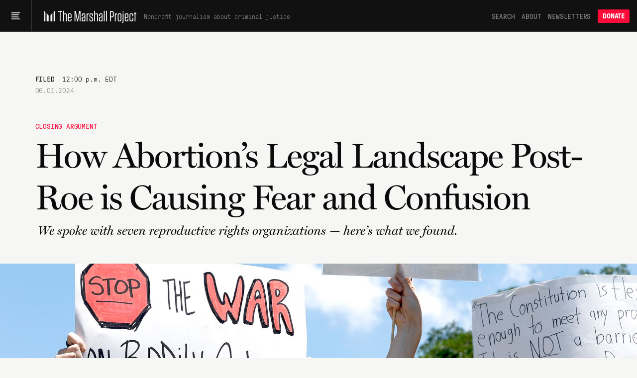

--- FILE ---
content_type: text/html; charset=utf-8
request_url: https://www.themarshallproject.org/2024/06/01/abortion-supreme-court-roe-dobbs
body_size: 24046
content:
<!doctype html>
<!--[if lt IE 7 ]> <html class="ie6"> <![endif]-->
<!--[if IE 7 ]>    <html class="ie7"> <![endif]-->
<!--[if IE 8 ]>    <html class="ie8"> <![endif]-->
<!--[if IE 9 ]>    <html class="ie9"> <![endif]-->
<!--[if (gt IE 9)|!(IE)]><!--> <html lang="en" class="no-js"> <!--<![endif]-->
<head>
  <meta charset="utf-8">
  <!--
    _____ _   _ ____  ____  _   _ _   _
    | ____| \ | |  _ \|  _ \| | | | \ | |
    |  _| |  \| | | | | |_) | | | |  \| |
    | |___| |\  | |_| |  _ <| |_| | |\  |
    |_____|_| \_|____/|_| \_\\___/|_| \_|

  -->
  <link href="https://d1n0c1ufntxbvh.cloudfront.net" rel="dns-prefetch"> <!-- photo -->
  <link href="https://d63kb4t2ifcex.cloudfront.net" rel="dns-prefetch">  <!-- story-assets -->
  <link href="https://use.typekit.net" rel="preconnect">
  <link rel="icon" href="https://www.themarshallproject.org/favicon.ico?v=2">

  <meta name="viewport" content="width=device-width, initial-scale=1.0">
  <meta name="theme-color" content="#111111">

      <title>How Abortion Laws Post-Roe Are Causing Fear and Confusion | The Marshall Project</title>
<meta name="description" content="We spoke with seven reproductive rights organizations — here’s what we found.">
<meta name="name" content="How Abortion Laws Post-Roe Are Causing Fear and Confusion">
<meta name="image" content="https://mirrorball.themarshallproject.org/n_iWXAgUuHKGoNHCxzlTX7ZruTyvkfQ3CY_PD7p-rOk/w:1200/aHR0cHM6Ly90bXAt/dXBsb2Fkcy0xLnMz/LmFtYXpvbmF3cy5j/b20vMjAyNDA1MzEv/R2V0dHktQ0FFU1NB/WTA2MDEtaGVhZGVy/LmpwZw">

<meta property="og:title" content="How Abortion Laws Post-Roe Are Causing Fear and Confusion">
<meta property="og:description" content="We spoke with seven reproductive rights organizations — here’s what we found.">
<meta property="og:type" content="article">
<meta property="og:image" content="https://mirrorball.themarshallproject.org/n_iWXAgUuHKGoNHCxzlTX7ZruTyvkfQ3CY_PD7p-rOk/w:1200/aHR0cHM6Ly90bXAt/dXBsb2Fkcy0xLnMz/LmFtYXpvbmF3cy5j/b20vMjAyNDA1MzEv/R2V0dHktQ0FFU1NB/WTA2MDEtaGVhZGVy/LmpwZw">
<meta property="og:image:alt" content="A White woman, wearing a white tank top and a label that reads &quot;Forced motherhood is female enslavement,&quot; yells while holding a sign that reads, &quot;Stop the war on bodily autonomy.&quot; People are protesting in the background. ">

  <meta property="og:url" content="https://www.themarshallproject.org/2024/06/01/abortion-supreme-court-roe-dobbs">

  <link rel="canonical" href="https://www.themarshallproject.org/2024/06/01/abortion-supreme-court-roe-dobbs">

<meta property="fb:pages" content="1442785962603494">
<meta property="fb:app_id" content="260005144189129">

<meta property="og:site_name" content="The Marshall Project">
<meta property="article:publisher" content="https://www.facebook.com/TheMarshallProject.org">

<meta name="twitter:card" content="summary_large_image">
<meta name="twitter:site" content="@MarshallProj">


  <meta property="article:published_time" content="2024-06-01T12:00:00-04:00">
<meta property="article:modified_time" content="2024-06-01T12:00:00-04:00">
<meta property="article:section" content="Closing Argument">
  <meta property="article:author" content="Nicole Lewis">
  <meta property="article:author" content="Aala Abdullahi">
  <meta property="article:tag" content="Pregnant Women">
  <meta property="article:tag" content="Supreme Court">
  <meta property="article:tag" content="Reproductive Rights">
  <meta property="article:tag" content="Roe v. Wade">
  <meta property="article:tag" content="Dobbs v. Jackson Women&#39;s Health">
  <meta property="article:tag" content="anti-abortion laws">
  <meta property="article:tag" content="abortion rights">
  <meta property="article:tag" content="Beyond Roe">
  <meta property="article:tag" content="criminalizing abortion">
  <meta property="article:tag" content="Abortion">

<script type="application/ld+json">{"@context":"http://schema.org","@type":"NewsArticle","url":"https://www.themarshallproject.org/2024/06/01/abortion-supreme-court-roe-dobbs","headline":"How Abortion Laws Post-Roe Are Causing Fear and Confusion","alternativeHeadline":"How Abortion Laws Post-Roe Are Causing Fear and Confusion","thumbnailUrl":"https://mirrorball.themarshallproject.org/n_iWXAgUuHKGoNHCxzlTX7ZruTyvkfQ3CY_PD7p-rOk/w:1200/aHR0cHM6Ly90bXAt/dXBsb2Fkcy0xLnMz/LmFtYXpvbmF3cy5j/b20vMjAyNDA1MzEv/R2V0dHktQ0FFU1NB/WTA2MDEtaGVhZGVy/LmpwZw","image":"https://mirrorball.themarshallproject.org/n_iWXAgUuHKGoNHCxzlTX7ZruTyvkfQ3CY_PD7p-rOk/w:1200/aHR0cHM6Ly90bXAt/dXBsb2Fkcy0xLnMz/LmFtYXpvbmF3cy5j/b20vMjAyNDA1MzEv/R2V0dHktQ0FFU1NB/WTA2MDEtaGVhZGVy/LmpwZw","articleSection":"Closing Argument","datePublished":"2024-06-01T12:00:00-04:00","dateModified":"2024-06-01T12:00:00-04:00","description":"We spoke with seven reproductive rights organizations — here’s what we found.","publisher":{"@type":"Organization","name":"The Marshall Project","logo":{"@type":"ImageObject","url":"https://dw9zmd5y2p1va.cloudfront.net/TheMarshallProject_Logo_Primary_TrueBlack.png"}},"mainEntityOfPage":{"@type":"WebPage","@id":"https://www.themarshallproject.org/2024/06/01/abortion-supreme-court-roe-dobbs"},"author":[{"@type":"Person","name":"Nicole Lewis"},{"@type":"Person","name":"Aala Abdullahi"}],"keywords":["Pregnant Women","Supreme Court","Reproductive Rights","Roe v. Wade","Dobbs v. Jackson Women's Health","anti-abortion laws","abortion rights","Beyond Roe","criminalizing abortion","Abortion"]}</script>



  <meta name="csrf-param" content="authenticity_token" />
<meta name="csrf-token" content="uLD9BMcdyNjttL_nO5c5n_1IDVTc0WWGpp63R77y4FWxkBzq1tp9LiRqbxNd2_VhhJcUBd34HQzE3fptmkAqzA" />

  <link rel="stylesheet" href="/assets/app/app-1941b910ebb313ee7c8f0a3636c5249462278e5736c2307ed5da59b451af6591.css" media="all" />

  <script src="/assets/app/head-067b6315c8b75605c1ba563edd34ea74ef9ff6060762f791e70ce734a9961950.js"></script>

  <link rel="apple-touch-icon" href="/assets/touch-icon-iphone-7f0ff19b76f6eb76c1b52df3891243175af744a1a7e0b750452b75fcb190f2c7.png">
  <link rel="apple-touch-icon" sizes="76x76" href="/assets/touch-icon-ipad-8725d4ee72d5ddf0f92ff8e4c2213c6fe56933f620a07a14f8628c868fc2e4e7.png">
  <link rel="apple-touch-icon" sizes="120x120" href="/assets/touch-icon-iphone-retina-b100556589ae39da0c1712de57d8d9f4e83513bc15229cb6071b05fd1cc2aee4.png">
  <link rel="apple-touch-icon" sizes="152x152" href="/assets/touch-icon-ipad-retina-5925e6f0691eed8a0f8e636e1b0db2e44e5571ebbc660942217d7d12edd0a4f7.png">
  <link rel="me" href="https://newsie.social/@marshallproj">

  <link rel="alternate" type="application/rss+xml" title="RSS" href="https://www.themarshallproject.org/rss/recent" />

  <link rel="stylesheet" href="https://use.typekit.net/crx5tsx.css" media="print" onload="this.onload=null; this.media='all';">
<noscript><link rel="stylesheet" href="https://use.typekit.net/crx5tsx.css"></noscript>

<style>
@font-face {
  font-family: "PressuraLight";
  src: url("/assets/GT-Pressura-Mono-Light-6eae597025e2787eee2470b786a35a9209399e6172d87f755955916347732113.woff") format("woff"),
  url("/assets/GT-Pressura-Mono-Light-8e93667cd2005ccd7f119e8cb89b9674408d7f3abffeb67ca1c6fb28a936c425.ttf")  format("truetype"),
  url("/assets/GT-Pressura-Mono-Light-da017fdefacab2c9e7f84ec68806f10f0f6c88c46fe9dda9afc0af6d07fde626.eot")  format("eot");
  font-display: swap;
}
@font-face {
  font-family: "GTPressuraMonoLight";
  src: url("/assets/GT-Pressura-Mono-Light-6eae597025e2787eee2470b786a35a9209399e6172d87f755955916347732113.woff") format("woff"),
  url("/assets/GT-Pressura-Mono-Light-8e93667cd2005ccd7f119e8cb89b9674408d7f3abffeb67ca1c6fb28a936c425.ttf")  format("truetype"),
  url("/assets/GT-Pressura-Mono-Light-da017fdefacab2c9e7f84ec68806f10f0f6c88c46fe9dda9afc0af6d07fde626.eot")  format("eot");
  font-display: swap;
}
@font-face {
  font-family: "PressuraLightItalic";
  src: url("/assets/GT-Pressura-Mono-Light-Italic-e5032d0bd6ed552c5b8a460ea86ff9bb11e512e161456beafccc1c3ad96d1ae1.woff") format("woff"),
  url("/assets/GT-Pressura-Mono-Light-Italic-1cc437ec4e37fe08c9fc91a325fc80156fcea36c1f9961515d197f56469458bd.ttf")  format("truetype"),
  url("/assets/GT-Pressura-Mono-Light-Italic-bad1ae66340796d8fde249ba9a36cfaa871e07fd26ba81093a8b28bc1eb41708.eot")  format("eot");
  font-display: swap;
}
@font-face {
  font-family: "Pressura";
  src: url("/assets/GT-Pressura-Mono-Regular-ca5727edad1a1ecb36038fad8f519e263dc81704b476b6b4b0160d233c5f645a.woff") format("woff"),
  url("/assets/GT-Pressura-Mono-Regular-27d81e03d069371c46a7ba28624099742300ddf5e90e3685c9818f721cd1313d.ttf") format("truetype"),
  url("/assets/GT-Pressura-Mono-Regular-b99d76cc644ce2a7a6b20a0eaa802ed4f68704246d495524725e7f0bca429f6b.eot")  format("eot");
  font-display: swap;
}
@font-face {
  font-family: "GTPressuraMono";
  src: url("/assets/GT-Pressura-Mono-Regular-ca5727edad1a1ecb36038fad8f519e263dc81704b476b6b4b0160d233c5f645a.woff") format("woff"),
  url("/assets/GT-Pressura-Mono-Regular-27d81e03d069371c46a7ba28624099742300ddf5e90e3685c9818f721cd1313d.ttf") format("truetype"),
  url("/assets/GT-Pressura-Mono-Regular-b99d76cc644ce2a7a6b20a0eaa802ed4f68704246d495524725e7f0bca429f6b.eot")  format("eot");
  font-display: swap;
}
@font-face {
  font-family: "PressuraItalic";
  src: url("/assets/GT-Pressura-Mono-Regular-Italic-6c8f43e9ca4ffaf4194ca5d681f625cf36bbb22510db4acd8788c0df13707733.woff") format("woff"),
  url("/assets/GT-Pressura-Mono-Regular-Italic-d3d1bd973ee4fabb1dca3f0fce0e62b1c28c35cc455243f7013659b60fa82816.ttf") format("truetype"),
  url("/assets/GT-Pressura-Mono-Regular-Italic-0706effe10c9e1f323b14284d57cbc84b6518302fbb07a418b8418882a7fb07f.eot")  format("eot");
  font-display: swap;
}
@font-face {
  font-family: "PressuraBold";
  src: url("/assets/GT-Pressura-Bold-699f37d8e889377cdcfaa63888f77fa15911fd8868bec66a97fd1597475f4619.woff") format("woff"),
  url("/assets/GT-Pressura-Bold-2743619a739a6bde02256e1c71753699a9af8b3d1f1f7dc7d104ac373a2aa22a.woff2")  format("woff2"),
  url("/assets/GT-Pressura-Bold-79932671f4cb20c29f9938d39d80165d2e87e734690f9de58f52cae97410f014.ttf")  format("truetype"),
  url("/assets/GT-Pressura-Bold-05b0450a066afa278bade55ffb365cc74faceb14f3fef784d6ce79de90b085df.eot")  format("eot");
  font-display: swap;
}
@font-face {
  font-family: 'Miller';
  src: url("/assets/millerdisplay-roman-27a92abe8714ca348ffbcd74b83e5b1c8bd8433be790b1d76d7b5380005add88.woff2") format('woff2'),
    url("/assets/millerdisplay-roman-ce76fb9f11079ccfb9675ff9a704f4a6d2ff3ea47f9feec56630aa6822e28811.woff") format('woff');
  font-display: swap;
}
@font-face {
  font-family: 'MillerBold';
  src: url("/assets/millerdisplay-bold-bdf2042151f61887245db24fba0d2d9810b988908d83c19c602e61ddcf63c0dd.woff2") format('woff2'),
    url("/assets/millerdisplay-bold-b4e7ac1d4e8e3bef3e671e11cc01396212610209c694923cdc250c129928a16c.woff") format('woff');
  font-display: swap;
}
@font-face {
  font-family: 'MillerItalic';
  src: url("/assets/millerdisplay-italic-0079d9787922db90a62c34b7df32b7d1d550f6cf58723862cbd4941a27b4dfa2.woff2") format('woff2'),
    url("/assets/millerdisplay-italic-a8c536220c4cb04519c387e4fd8174caa8cec282444b4a76a8419b7d65a018c1.woff") format('woff');
  font-display: swap;
}
</style>


  
  <script src="/packs/assets/app-CAuyEOfr.js" crossorigin="anonymous" type="module"></script><link rel="modulepreload" href="/packs/assets/throttle-CwQUoxNF.js" as="script" crossorigin="anonymous">
<link rel="modulepreload" href="/packs/assets/http-BqrenU10.js" as="script" crossorigin="anonymous">
<link rel="modulepreload" href="/packs/assets/events-Bfu1kP00.js" as="script" crossorigin="anonymous">
<link rel="modulepreload" href="/packs/assets/preload-helper-DRPQuRXv.js" as="script" crossorigin="anonymous">
<link rel="modulepreload" href="/packs/assets/helpers-BVsyGTTX.js" as="script" crossorigin="anonymous">
<link rel="modulepreload" href="/packs/assets/_commonjsHelpers-CE1G-McA.js" as="script" crossorigin="anonymous">
<link rel="modulepreload" href="/packs/assets/utils-BycyVVzQ.js" as="script" crossorigin="anonymous">
<link rel="modulepreload" href="/packs/assets/components-kyoC6rYI.js" as="script" crossorigin="anonymous">
<link rel="modulepreload" href="/packs/assets/index.browser-Dq-vNkq4.js" as="script" crossorigin="anonymous">
<link rel="modulepreload" href="/packs/assets/defaults-DkBZreCH.js" as="script" crossorigin="anonymous">
<link rel="modulepreload" href="/packs/assets/delay-BdIdeUP3.js" as="script" crossorigin="anonymous">
<link rel="modulepreload" href="/packs/assets/global-scroll-service-CxT9eGf0.js" as="script" crossorigin="anonymous">
<link rel="modulepreload" href="/packs/assets/emailsignupservice-DWn-yZLF.js" as="script" crossorigin="anonymous">
<link rel="modulepreload" href="/packs/assets/hogan-BW7BOXPJ.js" as="script" crossorigin="anonymous">

  
  

  <script>
    window.$mcGoal = {'settings':{'uuid':'a92567c13cca06b470824aead','dc':'us3'}};

    window.TMPBootstrapData = {"newsletters":[{"id":1,"slug":"os","name":"Opening Statement","frequency":"daily","saved_segment_id":41889,"description":"Stay informed with the most important criminal justice stories each weekday morning","tagline":"Daily news and opinion","interest_id":"695669d4dc","tag":"","from":"info@themarshallproject.org","short_description":"Daily news and opinion about criminal justice","default_subscribe":false,"project_specific":false,"default_donate":true,"inline_signup":true,"newsroom_id":1,"sample_email_url":"https://mailchi.mp/themarshallproject/2di9tiub7u","header_image_file_type":"","desktop_header_data":null,"mobile_header_data":null,"paid_ad_placement_image_url":"https://servedbyadbutler.com/e061c2b60/img-api/O0lEPTE4ODU2NTtzaXplPTYwMHg0MDA7c2V0SUQ9OTUzMjExO3R5cGU9aW1n/?uid=*|CAMPAIGN_UID|*-*|UNIQID|*","paid_ad_placement_link_url":"https://servedbyadbutler.com/go2/;ID=188565;size=600x400;setID=953211;uid=*|CAMPAIGN_UID|*-*|UNIQID|*;","created_at":"2025-09-09T13:36:30.350-04:00","updated_at":"2026-01-08T15:06:02.972-05:00","editor_id":10,"model_type":"OpeningStatement","active":true,"category":"news","teaser_art_data":{"id":"7bd30fvfvhrpibxinjxolnznnsdx/OS.jpg","storage":"store","metadata":{"exif":{"red_trc":"(Binary data 2060 bytes, use -b option to extract)","blue_trc":"(Binary data 2060 bytes, use -b option to extract)","cmm_flags":"Not Embedded, Independent","directory":"/tmp","file_name":"shrine20260107-2-8khh5x.jpg","file_size":"2.9 MB","file_type":"JPEG","green_trc":"(Binary data 2060 bytes, use -b option to extract)","luminance":"76.03647 80 87.12462","mime_type":"image/jpeg","image_size":"2512x2512","megapixels":"6.3","profile_id":"0","technology":"Cathode Ray Tube Display","image_width":"2512","iptc_digest":"00000000000000000000000000000000","source_file":"/tmp/shrine20260107-2-8khh5x.jpg","app14_flags0":"[14]","app14_flags1":"(none)","device_model":"sRGB","image_height":"2512","x_resolution":"72","y_resolution":"72","profile_class":"Display Device Profile","bits_per_sample":"8","color_transform":"YCbCr","device_mfg_desc":"IEC http://www.iec.ch","exif_byte_order":"Big-endian (Motorola, MM)","profile_creator":"Hewlett-Packard","profile_version":"2.1.0","resolution_unit":"inches","color_components":"3","color_space_data":"RGB ","encoding_process":"Progressive DCT, Huffman coding","file_access_date":"2026-01-07 14:20:35 +0000","file_modify_date":"2026-01-07 14:20:35 +0000","file_permissions":"-rw-------","photoshop_format":"Progressive","primary_platform":"Microsoft Corporation","profile_cmm_type":"Linotronic","rendering_intent":"Perceptual","device_attributes":"Reflective, Glossy, Positive, Color","device_model_desc":"IEC 61966-2.1 Default RGB colour space - sRGB","exif_tool_version":"13.45","measurement_flare":"0.999%","media_black_point":"0 0 0","media_white_point":"0.95045 1 1.08905","photoshop_quality":"10","profile_copyright":"Copyright (c) 1998 Hewlett-Packard Company","profile_date_time":"1998:02:09 06:49:00","progressive_scans":"3 Scans","red_matrix_column":"0.43607 0.22249 0.01392","viewing_cond_desc":"Reference Viewing Condition in IEC61966-2.1","blue_matrix_column":"0.14307 0.06061 0.7141","dct_encode_version":"100","device_manufacturer":"Hewlett-Packard","file_type_extension":"jpg","green_matrix_column":"0.38515 0.71687 0.09708","measurement_backing":"0 0 0","profile_description":"sRGB IEC61966-2.1","measurement_geometry":"Unknown","measurement_observer":"CIE 1931","y_cb_cr_sub_sampling":"YCbCr4:4:4 (1 1)","viewing_cond_surround":"3.92889 4.07439 3.36179","file_access_date_civil":"2026-01-07","file_inode_change_date":"2026-01-07 14:20:35 +0000","file_modify_date_civil":"2026-01-07","measurement_illuminant":"D65","profile_file_signature":"acsp","profile_date_time_civil":"1998-02-09","viewing_cond_illuminant":"19.6445 20.3718 16.8089","profile_connection_space":"XYZ ","connection_space_illuminant":"0.9642 1 0.82491","file_inode_change_date_civil":"2026-01-07","viewing_cond_illuminant_type":"D50"},"size":2855177,"width":2512,"height":2512,"opaque":false,"filename":"OS.jpg","mime_type":"image/jpeg"}},"frequency_label":""},{"id":2,"slug":"ca","name":"Closing Argument","frequency":"weekly","saved_segment_id":43865,"description":"Understand a timely topic in criminal justice with a deep-dive essay each Saturday","tagline":"Our weekly deep dive","interest_id":"d982034176","tag":"","from":"closingargument@themarshallproject.org","short_description":"We drill down on one topic in this week’s news.","default_subscribe":true,"project_specific":false,"default_donate":true,"inline_signup":true,"newsroom_id":1,"sample_email_url":"https://mailchi.mp/themarshallproject/zakm0mrooc","header_image_file_type":"","desktop_header_data":null,"mobile_header_data":null,"paid_ad_placement_image_url":"https://servedbyadbutler.com/e061c2b60/img-api/O0lEPTE4ODU2NTtzaXplPTYwMHg0MDA7c2V0SUQ9OTUzMjEyO3R5cGU9aW1n/?uid=*|CAMPAIGN_UID|*-*|UNIQID|*","paid_ad_placement_link_url":"https://servedbyadbutler.com/go2/;ID=188565;size=600x400;setID=953212;uid=*|CAMPAIGN_UID|*-*|UNIQID|*;","created_at":"2025-09-09T13:36:30.364-04:00","updated_at":"2026-01-08T15:00:04.931-05:00","editor_id":117,"model_type":"WeeklyNewsletter","active":true,"category":"news","teaser_art_data":{"id":"w2nkqc68cbpjvy9h1sd8hflk7yds/CA.jpg","storage":"store","metadata":{"exif":{"red_trc":"(Binary data 2060 bytes, use -b option to extract)","blue_trc":"(Binary data 2060 bytes, use -b option to extract)","cmm_flags":"Not Embedded, Independent","directory":"/tmp","file_name":"shrine20260107-2-wg4a9e.jpg","file_size":"889 kB","file_type":"JPEG","green_trc":"(Binary data 2060 bytes, use -b option to extract)","luminance":"76.03647 80 87.12462","mime_type":"image/jpeg","image_size":"828x828","megapixels":"0.686","profile_id":"0","technology":"Cathode Ray Tube Display","image_width":"828","iptc_digest":"00000000000000000000000000000000","source_file":"/tmp/shrine20260107-2-wg4a9e.jpg","app14_flags0":"[14]","app14_flags1":"(none)","device_model":"sRGB","image_height":"828","x_resolution":"72","y_resolution":"72","profile_class":"Display Device Profile","bits_per_sample":"8","color_transform":"YCbCr","device_mfg_desc":"IEC http://www.iec.ch","exif_byte_order":"Big-endian (Motorola, MM)","profile_creator":"Hewlett-Packard","profile_version":"2.1.0","resolution_unit":"inches","color_components":"3","color_space_data":"RGB ","encoding_process":"Progressive DCT, Huffman coding","file_access_date":"2026-01-07 14:18:31 +0000","file_modify_date":"2026-01-07 14:18:31 +0000","file_permissions":"-rw-------","photoshop_format":"Progressive","primary_platform":"Microsoft Corporation","profile_cmm_type":"Linotronic","rendering_intent":"Perceptual","device_attributes":"Reflective, Glossy, Positive, Color","device_model_desc":"IEC 61966-2.1 Default RGB colour space - sRGB","exif_tool_version":"13.45","measurement_flare":"0.999%","media_black_point":"0 0 0","media_white_point":"0.95045 1 1.08905","photoshop_quality":"12","profile_copyright":"Copyright (c) 1998 Hewlett-Packard Company","profile_date_time":"1998:02:09 06:49:00","progressive_scans":"3 Scans","red_matrix_column":"0.43607 0.22249 0.01392","viewing_cond_desc":"Reference Viewing Condition in IEC61966-2.1","blue_matrix_column":"0.14307 0.06061 0.7141","dct_encode_version":"100","device_manufacturer":"Hewlett-Packard","file_type_extension":"jpg","green_matrix_column":"0.38515 0.71687 0.09708","measurement_backing":"0 0 0","profile_description":"sRGB IEC61966-2.1","measurement_geometry":"Unknown","measurement_observer":"CIE 1931","y_cb_cr_sub_sampling":"YCbCr4:4:4 (1 1)","viewing_cond_surround":"3.92889 4.07439 3.36179","file_access_date_civil":"2026-01-07","file_inode_change_date":"2026-01-07 14:18:31 +0000","file_modify_date_civil":"2026-01-07","measurement_illuminant":"D65","profile_file_signature":"acsp","profile_date_time_civil":"1998-02-09","viewing_cond_illuminant":"19.6445 20.3718 16.8089","profile_connection_space":"XYZ ","connection_space_illuminant":"0.9642 1 0.82491","file_inode_change_date_civil":"2026-01-07","viewing_cond_illuminant_type":"D50"},"size":889014,"width":828,"height":828,"opaque":false,"filename":"CA.jpg","mime_type":"image/jpeg"}},"frequency_label":""},{"id":3,"slug":"ex","name":"The System","frequency":"limited_run","saved_segment_id":263661,"description":"Learn how criminal justice really works in seven emails sent over three weeks, starting whenever you sign up","tagline":"Guided tour of the system","interest_id":"5e66c16da0","tag":"","from":"info@themarshallproject.org","short_description":"A guided tour of the criminal justice system","default_subscribe":false,"project_specific":false,"default_donate":true,"inline_signup":true,"newsroom_id":1,"sample_email_url":"/the-system","header_image_file_type":"","desktop_header_data":null,"mobile_header_data":null,"paid_ad_placement_image_url":"","paid_ad_placement_link_url":"","created_at":"2025-09-09T13:36:30.385-04:00","updated_at":"2026-01-08T12:42:17.943-05:00","editor_id":null,"model_type":"","active":true,"category":"education","teaser_art_data":{"id":"cfd1nzmsatv9sz6293y6jay9zmm7/newsletter=the system.jpg","storage":"store","metadata":{"exif":{"directory":"/tmp","file_name":"shrine20260107-2-9u0qc1.jpg","file_size":"2.4 MB","file_type":"JPEG","mime_type":"image/jpeg","image_size":"2560x2560","megapixels":"6.6","image_width":"2560","source_file":"/tmp/shrine20260107-2-9u0qc1.jpg","image_height":"2560","jfif_version":"1.02","x_resolution":"72","y_resolution":"72","bits_per_sample":"8","resolution_unit":"inches","color_components":"3","encoding_process":"Baseline DCT, Huffman coding","file_access_date":"2026-01-07 14:21:01 +0000","file_modify_date":"2026-01-07 14:21:01 +0000","file_permissions":"-rw-------","exif_tool_version":"13.45","file_type_extension":"jpg","y_cb_cr_sub_sampling":"YCbCr4:4:4 (1 1)","file_access_date_civil":"2026-01-07","file_inode_change_date":"2026-01-07 14:21:01 +0000","file_modify_date_civil":"2026-01-07","file_inode_change_date_civil":"2026-01-07"},"size":2395872,"width":2560,"height":2560,"opaque":false,"filename":"newsletter=the system.jpg","mime_type":"image/jpeg"}},"frequency_label":""},{"id":4,"slug":"li","name":"Life Inside","frequency":"weekly","saved_segment_id":44225,"description":"Hear from voices inside the system with a personal essay each Friday","tagline":"Voices from the system","interest_id":"c43a1d8ffc","tag":"","from":"info@themarshallproject.org","short_description":"Essays from people involved in the system","default_subscribe":true,"project_specific":false,"default_donate":true,"inline_signup":true,"newsroom_id":1,"sample_email_url":"https://mailchi.mp/themarshallproject/ppf5dxvmoq","header_image_file_type":"","desktop_header_data":null,"mobile_header_data":null,"paid_ad_placement_image_url":"https://servedbyadbutler.com/e061c2b60/img-api/O0lEPTE4ODU2NTtzaXplPTYwMHg0MDA7c2V0SUQ9OTUzMjEzO3R5cGU9aW1n/?uid=*|CAMPAIGN_UID|*-*|UNIQID|*","paid_ad_placement_link_url":"https://servedbyadbutler.com/go2/;ID=188565;size=600x400;setID=953213;uid=*|CAMPAIGN_UID|*-*|UNIQID|*;","created_at":"2025-09-09T13:36:30.399-04:00","updated_at":"2026-01-08T15:05:34.226-05:00","editor_id":null,"model_type":"LifeInsideEmail","active":true,"category":"culture","teaser_art_data":{"id":"nzjnbdw9phce36xp7x1xr0wcb6jw/LI.jpg","storage":"store","metadata":{"exif":{"red_trc":"(Binary data 2060 bytes, use -b option to extract)","blue_trc":"(Binary data 2060 bytes, use -b option to extract)","cmm_flags":"Not Embedded, Independent","directory":"/tmp","file_name":"shrine20260107-2-l0yiuy.jpg","file_size":"2.3 MB","file_type":"JPEG","green_trc":"(Binary data 2060 bytes, use -b option to extract)","luminance":"76.03647 80 87.12462","mime_type":"image/jpeg","image_size":"2512x2512","megapixels":"6.3","profile_id":"0","technology":"Cathode Ray Tube Display","image_width":"2512","iptc_digest":"00000000000000000000000000000000","source_file":"/tmp/shrine20260107-2-l0yiuy.jpg","app14_flags0":"[14]","app14_flags1":"(none)","device_model":"sRGB","image_height":"2512","x_resolution":"600","y_resolution":"600","profile_class":"Display Device Profile","bits_per_sample":"8","color_transform":"YCbCr","device_mfg_desc":"IEC http://www.iec.ch","exif_byte_order":"Big-endian (Motorola, MM)","profile_creator":"Hewlett-Packard","profile_version":"2.1.0","resolution_unit":"inches","color_components":"3","color_space_data":"RGB ","encoding_process":"Progressive DCT, Huffman coding","file_access_date":"2026-01-07 14:20:25 +0000","file_modify_date":"2026-01-07 14:20:25 +0000","file_permissions":"-rw-------","photoshop_format":"Progressive","primary_platform":"Microsoft Corporation","profile_cmm_type":"Linotronic","rendering_intent":"Perceptual","device_attributes":"Reflective, Glossy, Positive, Color","device_model_desc":"IEC 61966-2.1 Default RGB colour space - sRGB","exif_tool_version":"13.45","measurement_flare":"0.999%","media_black_point":"0 0 0","media_white_point":"0.95045 1 1.08905","photoshop_quality":"10","profile_copyright":"Copyright (c) 1998 Hewlett-Packard Company","profile_date_time":"1998:02:09 06:49:00","progressive_scans":"3 Scans","red_matrix_column":"0.43607 0.22249 0.01392","viewing_cond_desc":"Reference Viewing Condition in IEC61966-2.1","blue_matrix_column":"0.14307 0.06061 0.7141","dct_encode_version":"100","device_manufacturer":"Hewlett-Packard","file_type_extension":"jpg","green_matrix_column":"0.38515 0.71687 0.09708","measurement_backing":"0 0 0","profile_description":"sRGB IEC61966-2.1","measurement_geometry":"Unknown","measurement_observer":"CIE 1931","y_cb_cr_sub_sampling":"YCbCr4:4:4 (1 1)","viewing_cond_surround":"3.92889 4.07439 3.36179","file_access_date_civil":"2026-01-07","file_inode_change_date":"2026-01-07 14:20:25 +0000","file_modify_date_civil":"2026-01-07","measurement_illuminant":"D65","profile_file_signature":"acsp","profile_date_time_civil":"1998-02-09","viewing_cond_illuminant":"19.6445 20.3718 16.8089","profile_connection_space":"XYZ ","connection_space_illuminant":"0.9642 1 0.82491","file_inode_change_date_civil":"2026-01-07","viewing_cond_illuminant_type":"D50"},"size":2264523,"width":2512,"height":2512,"opaque":false,"filename":"LI.jpg","mime_type":"image/jpeg"}},"frequency_label":""},{"id":5,"slug":"pb","name":"For The Record","frequency":"biweekly","saved_segment_id":41893,"description":"Go behind the scenes of our newsroom to learn about the intersection of criminal justice and journalism every other Thursday","tagline":"The story behind our stories","interest_id":"c62ce45b9c","tag":"","from":"info@themarshallproject.org","short_description":"New and notable Marshall Project stories","default_subscribe":false,"project_specific":false,"default_donate":true,"inline_signup":false,"newsroom_id":1,"sample_email_url":"https://mailchi.mp/themarshallproject/welcome-to-for-the-record-4783149","header_image_file_type":"","desktop_header_data":null,"mobile_header_data":null,"paid_ad_placement_image_url":"","paid_ad_placement_link_url":"","created_at":"2025-09-09T13:36:30.410-04:00","updated_at":"2026-01-08T14:54:54.292-05:00","editor_id":null,"model_type":"","active":true,"category":"marketing","teaser_art_data":{"id":"yi33hqa1y0jr519wp6fvrusj6csf/newsletter=for the record.jpg","storage":"store","metadata":{"exif":{"directory":"/tmp","file_name":"shrine20260107-2-6fuib1.jpg","file_size":"425 kB","file_type":"JPEG","mime_type":"image/jpeg","image_size":"2560x2560","megapixels":"6.6","image_width":"2560","source_file":"/tmp/shrine20260107-2-6fuib1.jpg","image_height":"2560","jfif_version":"1.02","x_resolution":"72","y_resolution":"72","bits_per_sample":"8","resolution_unit":"inches","color_components":"3","encoding_process":"Baseline DCT, Huffman coding","file_access_date":"2026-01-07 14:19:22 +0000","file_modify_date":"2026-01-07 14:19:22 +0000","file_permissions":"-rw-------","exif_tool_version":"13.45","file_type_extension":"jpg","y_cb_cr_sub_sampling":"YCbCr4:4:4 (1 1)","file_access_date_civil":"2026-01-07","file_inode_change_date":"2026-01-07 14:19:22 +0000","file_modify_date_civil":"2026-01-07","file_inode_change_date_civil":"2026-01-07"},"size":424663,"width":2560,"height":2560,"opaque":false,"filename":"newsletter=for the record.jpg","mime_type":"image/jpeg"}},"frequency_label":""},{"id":6,"slug":"cle","name":"Cleveland Updates","frequency":"monthly","saved_segment_id":44479,"description":"Get reporting updates from our Cleveland, Ohio, newsroom each month","tagline":"Keep up with our work in Cleveland","interest_id":"69a41d2b92","tag":"","from":"info@themarshallproject.org","short_description":"Keep up with our work in Cleveland","default_subscribe":false,"project_specific":true,"default_donate":false,"inline_signup":false,"newsroom_id":2,"sample_email_url":"https://mailchi.mp/themarshallproject/ox0y0o92v4","header_image_file_type":"png","desktop_header_data":null,"mobile_header_data":null,"paid_ad_placement_image_url":"https://servedbyadbutler.com/e061c2b60/img-api/O0lEPTE4ODU2NTtzaXplPTYwMHg0MDA7c2V0SUQ9OTUzMjE0O3R5cGU9aW1n/?uid=*|CAMPAIGN_UID|*-*|UNIQID|*","paid_ad_placement_link_url":"https://servedbyadbutler.com/go2/;ID=188565;size=600x400;setID=953214;uid=*|CAMPAIGN_UID|*-*|UNIQID|*;","created_at":"2025-09-09T13:36:30.424-04:00","updated_at":"2026-01-08T14:58:44.631-05:00","editor_id":447,"model_type":"GenericNewsletter","active":true,"category":"local","teaser_art_data":{"id":"iby0n4x1smt71mp7vpwzfbsw1z6p/newsletter=cleveland.jpg","storage":"store","metadata":{"exif":{"directory":"/tmp","file_name":"shrine20260107-2-fdw6ba.jpg","file_size":"3.7 MB","file_type":"JPEG","mime_type":"image/jpeg","image_size":"2560x2560","megapixels":"6.6","image_width":"2560","source_file":"/tmp/shrine20260107-2-fdw6ba.jpg","image_height":"2560","jfif_version":"1.02","x_resolution":"72","y_resolution":"72","bits_per_sample":"8","resolution_unit":"inches","color_components":"3","encoding_process":"Baseline DCT, Huffman coding","file_access_date":"2026-01-07 14:18:05 +0000","file_modify_date":"2026-01-07 14:18:05 +0000","file_permissions":"-rw-------","exif_tool_version":"13.45","file_type_extension":"jpg","y_cb_cr_sub_sampling":"YCbCr4:4:4 (1 1)","file_access_date_civil":"2026-01-07","file_inode_change_date":"2026-01-07 14:18:05 +0000","file_modify_date_civil":"2026-01-07","file_inode_change_date_civil":"2026-01-07"},"size":3738208,"width":2560,"height":2560,"opaque":false,"filename":"newsletter=cleveland.jpg","mime_type":"image/jpeg"}},"frequency_label":""},{"id":7,"slug":"jks","name":"Jackson Updates","frequency":"monthly","saved_segment_id":44690,"description":"Get reporting and legislative updates from our Jackson, Mississippi, newsroom the first Thursday of the month","tagline":"Keep up with our work in Mississippi.","interest_id":"4f2b182ec4","tag":"","from":"info@themarshallproject.org","short_description":"Keep up with our work in Mississippi.","default_subscribe":false,"project_specific":true,"default_donate":false,"inline_signup":false,"newsroom_id":3,"sample_email_url":"https://mailchi.mp/themarshallproject/ztbrrgl391","header_image_file_type":"png","desktop_header_data":null,"mobile_header_data":null,"paid_ad_placement_image_url":"https://servedbyadbutler.com/e061c2b60/img-api/O0lEPTE4ODU2NTtzaXplPTYwMHg0MDA7c2V0SUQ9OTUzMjE1O3R5cGU9aW1n/?uid=*|CAMPAIGN_UID|*-*|UNIQID|*","paid_ad_placement_link_url":"https://servedbyadbutler.com/go2/;ID=188565;size=600x400;setID=953215;uid=*|CAMPAIGN_UID|*-*|UNIQID|*;","created_at":"2025-09-09T13:36:30.435-04:00","updated_at":"2026-01-08T15:04:33.605-05:00","editor_id":447,"model_type":"GenericNewsletter","active":true,"category":"local","teaser_art_data":{"id":"ez29cbyzx7cosz8dllewt0iv9uoo/newsletter=jackson.jpg","storage":"store","metadata":{"exif":{"directory":"/tmp","file_name":"shrine20260107-2-caopn2.jpg","file_size":"1939 kB","file_type":"JPEG","mime_type":"image/jpeg","image_size":"2560x2560","megapixels":"6.6","image_width":"2560","source_file":"/tmp/shrine20260107-2-caopn2.jpg","image_height":"2560","jfif_version":"1.02","x_resolution":"72","y_resolution":"72","bits_per_sample":"8","resolution_unit":"inches","color_components":"3","encoding_process":"Baseline DCT, Huffman coding","file_access_date":"2026-01-07 14:20:14 +0000","file_modify_date":"2026-01-07 14:20:14 +0000","file_permissions":"-rw-------","exif_tool_version":"13.45","file_type_extension":"jpg","y_cb_cr_sub_sampling":"YCbCr4:4:4 (1 1)","file_access_date_civil":"2026-01-07","file_inode_change_date":"2026-01-07 14:20:14 +0000","file_modify_date_civil":"2026-01-07","file_inode_change_date_civil":"2026-01-07"},"size":1939437,"width":2560,"height":2560,"opaque":false,"filename":"newsletter=jackson.jpg","mime_type":"image/jpeg"}},"frequency_label":""},{"id":8,"slug":"stl","name":"St. Louis Updates","frequency":"occasional","saved_segment_id":3700531,"description":"Get reporting highlights from our St. Louis, Missouri, newsroom in your inbox","tagline":"Keep up with our work in Missouri.","interest_id":"51377010e6","tag":"","from":"info@themarshallproject.org","short_description":"Keep up with our work in Missouri.","default_subscribe":false,"project_specific":true,"default_donate":false,"inline_signup":false,"newsroom_id":4,"sample_email_url":"https://mailchi.mp/themarshallproject/sick-and-lost-in-missouri-jail-cells","header_image_file_type":"png","desktop_header_data":null,"mobile_header_data":null,"paid_ad_placement_image_url":"","paid_ad_placement_link_url":"","created_at":"2025-09-09T13:36:30.450-04:00","updated_at":"2026-01-08T15:06:50.544-05:00","editor_id":447,"model_type":"GenericNewsletter","active":true,"category":"local","teaser_art_data":{"id":"p4ppqcgsm2y7pf4aa5gcamh7d7ji/newsletter=st louis.jpg","storage":"store","metadata":{"exif":{"directory":"/tmp","file_name":"shrine20260107-2-yb4ug4.jpg","file_size":"1139 kB","file_type":"JPEG","mime_type":"image/jpeg","image_size":"2560x2560","megapixels":"6.6","image_width":"2560","source_file":"/tmp/shrine20260107-2-yb4ug4.jpg","image_height":"2560","jfif_version":"1.02","x_resolution":"72","y_resolution":"72","bits_per_sample":"8","resolution_unit":"inches","color_components":"3","encoding_process":"Baseline DCT, Huffman coding","file_access_date":"2026-01-07 14:20:51 +0000","file_modify_date":"2026-01-07 14:20:51 +0000","file_permissions":"-rw-------","exif_tool_version":"13.45","file_type_extension":"jpg","y_cb_cr_sub_sampling":"YCbCr4:4:4 (1 1)","file_access_date_civil":"2026-01-07","file_inode_change_date":"2026-01-07 14:20:51 +0000","file_modify_date_civil":"2026-01-07","file_inode_change_date_civil":"2026-01-07"},"size":1138915,"width":2560,"height":2560,"opaque":false,"filename":"newsletter=st louis.jpg","mime_type":"image/jpeg"}},"frequency_label":""},{"id":9,"slug":"it","name":"Investigate This!","frequency":"occasional","saved_segment_id":44729,"description":"Get free criminal justice datasets and reporting resources from The Marshall Project","tagline":"Get toolkits and resources to help turn our reporting into stories for your community","interest_id":"","tag":"INVESTIGATE-THIS","from":"info@themarshallproject.org","short_description":"Stay up to date on Investigate This!","default_subscribe":false,"project_specific":true,"default_donate":false,"inline_signup":false,"newsroom_id":1,"sample_email_url":"https://mailchi.mp/themarshallproject/h8h8506pm1","header_image_file_type":"jpg","desktop_header_data":null,"mobile_header_data":null,"paid_ad_placement_image_url":"","paid_ad_placement_link_url":"","created_at":"2025-09-09T13:36:30.461-04:00","updated_at":"2026-01-08T15:03:52.803-05:00","editor_id":447,"model_type":"GenericNewsletter","active":true,"category":"marketing","teaser_art_data":{"id":"nez4y8lyo0t0dxfnurrxfrsf1qsz/newsletter=investigate this.jpg","storage":"store","metadata":{"exif":{"directory":"/tmp","file_name":"shrine20260107-2-s9ku99.jpg","file_size":"2.7 MB","file_type":"JPEG","mime_type":"image/jpeg","image_size":"2560x2560","megapixels":"6.6","image_width":"2560","source_file":"/tmp/shrine20260107-2-s9ku99.jpg","image_height":"2560","jfif_version":"1.02","x_resolution":"72","y_resolution":"72","bits_per_sample":"8","resolution_unit":"inches","color_components":"3","encoding_process":"Baseline DCT, Huffman coding","file_access_date":"2026-01-07 14:19:50 +0000","file_modify_date":"2026-01-07 14:19:50 +0000","file_permissions":"-rw-------","exif_tool_version":"13.45","file_type_extension":"jpg","y_cb_cr_sub_sampling":"YCbCr4:4:4 (1 1)","file_access_date_civil":"2026-01-07","file_inode_change_date":"2026-01-07 14:19:50 +0000","file_modify_date_civil":"2026-01-07","file_inode_change_date_civil":"2026-01-07"},"size":2657323,"width":2560,"height":2560,"opaque":false,"filename":"newsletter=investigate this.jpg","mime_type":"image/jpeg"}},"frequency_label":""},{"id":10,"slug":"ni","name":"Inside Updates","frequency":"occasional","saved_segment_id":44529,"description":"Follow our latest reporting and resources for incarcerated audiences","tagline":"Our work for incarcerated people","interest_id":"bf7879a6ef","tag":"","from":"info@themarshallproject.org","short_description":"Our work for incarcerated people","default_subscribe":false,"project_specific":true,"default_donate":false,"inline_signup":false,"newsroom_id":1,"sample_email_url":"https://mailchi.mp/themarshallproject/issue-21-of-news-inside-is-here","header_image_file_type":"","desktop_header_data":null,"mobile_header_data":null,"paid_ad_placement_image_url":"","paid_ad_placement_link_url":"","created_at":"2025-09-09T13:36:30.471-04:00","updated_at":"2026-01-08T14:54:25.794-05:00","editor_id":null,"model_type":"","active":true,"category":"marketing","teaser_art_data":{"id":"dja3nq91xjaa1aw7rurzhhakug2d/newsletter=inside updates.jpg","storage":"store","metadata":{"exif":{"directory":"/tmp","file_name":"shrine20260107-2-86mv88.jpg","file_size":"1805 kB","file_type":"JPEG","mime_type":"image/jpeg","image_size":"2560x2560","megapixels":"6.6","image_width":"2560","source_file":"/tmp/shrine20260107-2-86mv88.jpg","image_height":"2560","jfif_version":"1.02","x_resolution":"72","y_resolution":"72","bits_per_sample":"8","resolution_unit":"inches","color_components":"3","encoding_process":"Baseline DCT, Huffman coding","file_access_date":"2026-01-07 14:19:39 +0000","file_modify_date":"2026-01-07 14:19:39 +0000","file_permissions":"-rw-------","exif_tool_version":"13.45","file_type_extension":"jpg","y_cb_cr_sub_sampling":"YCbCr4:4:4 (1 1)","file_access_date_civil":"2026-01-07","file_inode_change_date":"2026-01-07 14:19:39 +0000","file_modify_date_civil":"2026-01-07","file_inode_change_date_civil":"2026-01-07"},"size":1804751,"width":2560,"height":2560,"opaque":false,"filename":"newsletter=inside updates.jpg","mime_type":"image/jpeg"}},"frequency_label":""},{"id":11,"slug":"unsolved","name":"Updates about our unsolved murders project","frequency":"occasional","saved_segment_id":44718,"description":"Subscribe to follow our reporting on unsolved St. Louis murders","tagline":"Reporting updates on unsolved St. Louis murders","interest_id":"","tag":"UNSOLVED ST. LOUIS","from":"info@themarshallproject.org","short_description":"","default_subscribe":false,"project_specific":true,"default_donate":false,"inline_signup":false,"newsroom_id":1,"sample_email_url":"","header_image_file_type":"","desktop_header_data":null,"mobile_header_data":null,"paid_ad_placement_image_url":"","paid_ad_placement_link_url":"","created_at":"2025-09-09T13:36:30.481-04:00","updated_at":"2025-10-20T14:20:16.221-04:00","editor_id":615,"model_type":"","active":true,"category":null,"teaser_art_data":null,"frequency_label":""},{"id":12,"slug":"immigration","name":"Immigration Nation","frequency":"weekly","saved_segment_id":3700696,"description":"Unpacking the fallout of Trump’s mass deportation efforts.","tagline":"Mass deportation, unpacked","interest_id":"1d76f0d432","tag":"immigration-nation","from":"info@themarshallproject.org","short_description":"Unpacking the fallout of Trump’s mass deportation efforts.","default_subscribe":false,"project_specific":true,"default_donate":false,"inline_signup":false,"newsroom_id":1,"sample_email_url":"","header_image_file_type":"png","desktop_header_data":null,"mobile_header_data":null,"paid_ad_placement_image_url":"https://servedbyadbutler.com/e061c2b60/img-api/O0lEPTE4ODU2NTtzaXplPTYwMHg0MDA7c2V0SUQ9OTUzMjE2O3R5cGU9aW1n/?uid=*|CAMPAIGN_UID|*-*|UNIQID|*","paid_ad_placement_link_url":"https://servedbyadbutler.com/go2/;ID=188565;size=600x400;setID=953216;uid=*|CAMPAIGN_UID|*-*|UNIQID|*;","created_at":"2025-09-09T13:36:30.496-04:00","updated_at":"2025-09-23T09:55:00.971-04:00","editor_id":116,"model_type":"GenericNewsletter","active":false,"category":null,"teaser_art_data":null,"frequency_label":""}],"honeybadgerKey":"013a7ebb","env":"production","post":{"id":3717}}
  </script>
    <!-- Google tag (gtag.js) -->
<script async src="https://www.googletagmanager.com/gtag/js?id=G-NSS38634F0"></script>
<script>
  window.dataLayer = window.dataLayer || [];
  function gtag(){dataLayer.push(arguments);}
  gtag('js', new Date());

  gtag('config', 'G-NSS38634F0', {
    rubric: 'Closing Argument'
  });
</script>


</head>
<body class="base">
  <svg aria-hidden="true" style="position: absolute; width: 0; height: 0; overflow: hidden;" version="1.1" xmlns="http://www.w3.org/2000/svg" xmlns:xlink="http://www.w3.org/1999/xlink">
  <defs>
    <symbol id="icon-tiktok" viewBox="0 0 32 32">
      <path d="M16.707 0.027c1.747-0.027 3.48-0.013 5.213-0.027 0.107 2.040 0.84 4.12 2.333 5.56 1.493 1.48 3.6 2.16 5.653 2.387v5.373c-1.92-0.067-3.853-0.467-5.6-1.293-0.76-0.347-1.467-0.787-2.16-1.24-0.013 3.893 0.013 7.787-0.027 11.667-0.107 1.867-0.72 3.72-1.8 5.253-1.747 2.56-4.773 4.227-7.88 4.28-1.907 0.107-3.813-0.413-5.44-1.373-2.693-1.587-4.587-4.493-4.867-7.613-0.027-0.667-0.040-1.333-0.013-1.987 0.24-2.533 1.493-4.96 3.44-6.613 2.213-1.92 5.307-2.84 8.2-2.293 0.027 1.973-0.053 3.947-0.053 5.92-1.32-0.427-2.867-0.307-4.027 0.493-0.84 0.547-1.48 1.387-1.813 2.333-0.28 0.68-0.2 1.427-0.187 2.147 0.32 2.187 2.427 4.027 4.667 3.827 1.493-0.013 2.92-0.88 3.693-2.147 0.253-0.44 0.533-0.893 0.547-1.413 0.133-2.387 0.080-4.76 0.093-7.147 0.013-5.373-0.013-10.733 0.027-16.093z"></path>
    </symbol>
    <symbol id="icon-arrow" viewBox="0 0 32 32">
      <path d="M29.931 14.869l-14.4-14.4-2.262 2.262 11.669 11.669h-24.938v3.2h24.938l-11.669 11.669 2.262 2.262 15.531-15.531-1.131-1.131z"></path>
    </symbol>
    <symbol id="icon-twitter" viewBox="0 0 26 28">
      <path d="M25.312 6.375c-0.688 1-1.547 1.891-2.531 2.609 0.016 0.219 0.016 0.438 0.016 0.656 0 6.672-5.078 14.359-14.359 14.359-2.859 0-5.516-0.828-7.75-2.266 0.406 0.047 0.797 0.063 1.219 0.063 2.359 0 4.531-0.797 6.266-2.156-2.219-0.047-4.078-1.5-4.719-3.5 0.313 0.047 0.625 0.078 0.953 0.078 0.453 0 0.906-0.063 1.328-0.172-2.312-0.469-4.047-2.5-4.047-4.953v-0.063c0.672 0.375 1.453 0.609 2.281 0.641-1.359-0.906-2.25-2.453-2.25-4.203 0-0.938 0.25-1.797 0.688-2.547 2.484 3.062 6.219 5.063 10.406 5.281-0.078-0.375-0.125-0.766-0.125-1.156 0-2.781 2.25-5.047 5.047-5.047 1.453 0 2.766 0.609 3.687 1.594 1.141-0.219 2.234-0.641 3.203-1.219-0.375 1.172-1.172 2.156-2.219 2.781 1.016-0.109 2-0.391 2.906-0.781z"></path>
    </symbol>
    <symbol id="icon-facebook" viewBox="0 0 16 28">
      <path d="M14.984 0.187v4.125h-2.453c-1.922 0-2.281 0.922-2.281 2.25v2.953h4.578l-0.609 4.625h-3.969v11.859h-4.781v-11.859h-3.984v-4.625h3.984v-3.406c0-3.953 2.422-6.109 5.953-6.109 1.687 0 3.141 0.125 3.563 0.187z"></path>
    </symbol>
    <symbol id="icon-instagram" viewBox="0 0 24 28">
      <path d="M16 14c0-2.203-1.797-4-4-4s-4 1.797-4 4 1.797 4 4 4 4-1.797 4-4zM18.156 14c0 3.406-2.75 6.156-6.156 6.156s-6.156-2.75-6.156-6.156 2.75-6.156 6.156-6.156 6.156 2.75 6.156 6.156zM19.844 7.594c0 0.797-0.641 1.437-1.437 1.437s-1.437-0.641-1.437-1.437 0.641-1.437 1.437-1.437 1.437 0.641 1.437 1.437zM12 4.156c-1.75 0-5.5-0.141-7.078 0.484-0.547 0.219-0.953 0.484-1.375 0.906s-0.688 0.828-0.906 1.375c-0.625 1.578-0.484 5.328-0.484 7.078s-0.141 5.5 0.484 7.078c0.219 0.547 0.484 0.953 0.906 1.375s0.828 0.688 1.375 0.906c1.578 0.625 5.328 0.484 7.078 0.484s5.5 0.141 7.078-0.484c0.547-0.219 0.953-0.484 1.375-0.906s0.688-0.828 0.906-1.375c0.625-1.578 0.484-5.328 0.484-7.078s0.141-5.5-0.484-7.078c-0.219-0.547-0.484-0.953-0.906-1.375s-0.828-0.688-1.375-0.906c-1.578-0.625-5.328-0.484-7.078-0.484zM24 14c0 1.656 0.016 3.297-0.078 4.953-0.094 1.922-0.531 3.625-1.937 5.031s-3.109 1.844-5.031 1.937c-1.656 0.094-3.297 0.078-4.953 0.078s-3.297 0.016-4.953-0.078c-1.922-0.094-3.625-0.531-5.031-1.937s-1.844-3.109-1.937-5.031c-0.094-1.656-0.078-3.297-0.078-4.953s-0.016-3.297 0.078-4.953c0.094-1.922 0.531-3.625 1.937-5.031s3.109-1.844 5.031-1.937c1.656-0.094 3.297-0.078 4.953-0.078s3.297-0.016 4.953 0.078c1.922 0.094 3.625 0.531 5.031 1.937s1.844 3.109 1.937 5.031c0.094 1.656 0.078 3.297 0.078 4.953z"></path>
    </symbol>
    <symbol id="icon-reddit-alien" viewBox="0 0 28 28">
      <path d="M28 13.219c0 1.219-0.688 2.266-1.703 2.781 0.125 0.484 0.187 0.984 0.187 1.5 0 4.937-5.578 8.937-12.453 8.937-6.859 0-12.437-4-12.437-8.937 0-0.5 0.063-1 0.172-1.469-1.047-0.516-1.766-1.578-1.766-2.812 0-1.719 1.391-3.109 3.109-3.109 0.891 0 1.687 0.375 2.266 0.984 2.109-1.469 4.922-2.422 8.047-2.531l1.813-8.141c0.063-0.281 0.359-0.469 0.641-0.406l5.766 1.266c0.375-0.75 1.172-1.281 2.078-1.281 1.297 0 2.344 1.047 2.344 2.328 0 1.297-1.047 2.344-2.344 2.344-1.281 0-2.328-1.047-2.328-2.328l-5.219-1.156-1.625 7.375c3.141 0.094 5.984 1.031 8.109 2.5 0.562-0.594 1.359-0.953 2.234-0.953 1.719 0 3.109 1.391 3.109 3.109zM6.531 16.328c0 1.297 1.047 2.344 2.328 2.344 1.297 0 2.344-1.047 2.344-2.344 0-1.281-1.047-2.328-2.344-2.328-1.281 0-2.328 1.047-2.328 2.328zM19.187 21.875c0.234-0.234 0.234-0.578 0-0.812-0.219-0.219-0.578-0.219-0.797 0-0.938 0.953-2.953 1.281-4.391 1.281s-3.453-0.328-4.391-1.281c-0.219-0.219-0.578-0.219-0.797 0-0.234 0.219-0.234 0.578 0 0.812 1.484 1.484 4.344 1.594 5.187 1.594s3.703-0.109 5.187-1.594zM19.141 18.672c1.281 0 2.328-1.047 2.328-2.344 0-1.281-1.047-2.328-2.328-2.328-1.297 0-2.344 1.047-2.344 2.328 0 1.297 1.047 2.344 2.344 2.344z"></path>
    </symbol>
    <symbol id="icon-chevron-down" viewBox="0 0 16 8" fill="none">
      <path d="M15 1L7.91493 7L1 1"/>
    </symbol>
    <symbol id="icon-chevron-up" viewBox="0 0 16 8" fill="none">
      <path d="M1 7L8.08507 1L15 7"/>
    </symbol>
    <symbol id="icon-cross" viewBox="0 0 32 32">
      <path d="M31.708 25.708c-0-0-0-0-0-0l-9.708-9.708 9.708-9.708c0-0 0-0 0-0 0.105-0.105 0.18-0.227 0.229-0.357 0.133-0.356 0.057-0.771-0.229-1.057l-4.586-4.586c-0.286-0.286-0.702-0.361-1.057-0.229-0.13 0.048-0.252 0.124-0.357 0.228 0 0-0 0-0 0l-9.708 9.708-9.708-9.708c-0-0-0-0-0-0-0.105-0.104-0.227-0.18-0.357-0.228-0.356-0.133-0.771-0.057-1.057 0.229l-4.586 4.586c-0.286 0.286-0.361 0.702-0.229 1.057 0.049 0.13 0.124 0.252 0.229 0.357 0 0 0 0 0 0l9.708 9.708-9.708 9.708c-0 0-0 0-0 0-0.104 0.105-0.18 0.227-0.229 0.357-0.133 0.355-0.057 0.771 0.229 1.057l4.586 4.586c0.286 0.286 0.702 0.361 1.057 0.229 0.13-0.049 0.252-0.124 0.357-0.229 0-0 0-0 0-0l9.708-9.708 9.708 9.708c0 0 0 0 0 0 0.105 0.105 0.227 0.18 0.357 0.229 0.356 0.133 0.771 0.057 1.057-0.229l4.586-4.586c0.286-0.286 0.362-0.702 0.229-1.057-0.049-0.13-0.124-0.252-0.229-0.357z"></path>
    </symbol>
    <symbol id="icon-check" viewBox="0 0 9 10">
      <path d="M1 4.13867L3.70455 7.85742L8 0.857422"/>
    </symbol>
    <symbol id="icon-plus" viewBox="0 0 8 9">
      <line x1="3.77551" y1="0.724487" x2="3.77551" y2="8.27551"/>
      <line x1="7.55103" y1="4.5" x2="-5.5011e-08" y2="4.5"/>
    </symbol>
  </defs>
</svg>



  <header class="header-v2">
  <div class="header-menu-trigger">
    <button tabindex="0" id="main-menu-button" class="header-menu-button" aria-label="Main menu" aria-haspopup="true" aria-controls="main-menu" aria-expanded="false">
      <svg class="hamburger-icon" width="18" height="18" viewBox="0 0 18 18" fill="none" xmlns="http://www.w3.org/2000/svg" aria-labelledby="hamburger-icon-title">
  <title id="hamburger-icon-title">Menu icon</title>
  <path d="M18.0001 2.00002L8.39795e-05 2.00002L8.39233e-05 3.50001L16.3692 3.50002L18.0001 2.00002Z" fill="white"/>
  <path d="M15.4287 6.07144L8.39795e-05 6.07144L8.39233e-05 7.57144L13.7214 7.57144L15.4287 6.07144Z" fill="white"/>
  <path d="M13.7214 10.1429L8.39795e-05 10.1429L8.39233e-05 11.6429L15.4287 11.6429L13.7214 10.1429Z" fill="white"/>
  <path d="M16.3692 14.2143L8.39795e-05 14.2143L8.39233e-05 15.7143L18.0001 15.7143L16.3692 14.2143Z" fill="white"/>
</svg>

    </button>
  </div>
  <div class="header-logo">
    <a href="/?ref=nav" aria-label="The Marshall Project">
      <svg class="tmp-logo" aria-labelledby="tmp-logo-title" xmlns="http://www.w3.org/2000/svg" viewBox="0 0 360 47.68">
  <defs>
    <style>
      .logo-fill {
        fill: #fff;
      }
    </style>
  </defs>
  <title id="tmp-logo-title">The Marshall Project</title>
  <g>
    <g>
      <path class="logo-fill" d="M63.55,42.94l0-37.39H57.14V2.31H73.4V5.55H67l0,37.39Z" transform="translate(-3.29 -1.6)"/>
      <path class="logo-fill" d="M76.53,1.71h3.31V13.9c1.68-1.39,3.3-2.5,5.74-2.5h.18c3.48,0,5.22,1.91,5.22,5.34l0,26.18H87.7V17.38c0-1.92-1-2.84-2.91-2.84h-.06c-1.56,0-3,.58-4.87,2V42.93h-3.3Z" transform="translate(-3.29 -1.6)"/>
      <path class="logo-fill" d="M98.84,28.63v8c0,2.32,1.17,3.48,3.55,3.48h.69c2.32,0,3.54-1.17,3.54-3.49V33h3.25v3.48c0,4.47-2.32,6.8-6.79,6.8h-.81c-4.53,0-6.79-2.32-6.79-6.79l0-18.28c0-4.47,2.26-6.8,6.79-6.8h.81c4.47,0,6.8,2.32,6.8,6.79V28.63Zm0-3.19h7.66V18.06c0-2.32-1.16-3.54-3.48-3.53h-.64c-2.38,0-3.54,1.22-3.54,3.54Z" transform="translate(-3.29 -1.6)"/>
      <path class="logo-fill" d="M124.71,8.36l.19,26.41V42.9H121.6l0-40.63h5.11l6.7,34.48L140,2.25h5.05l0,40.63h-3.42V34.64l.1-26.29L135,42.89h-3.42Z" transform="translate(-3.29 -1.6)"/>
      <path class="logo-fill" d="M149.75,32.2c0-3.6,1.27-5.11,4.64-6.39l6.15-2.27V17.8c0-2.15-1.11-3.31-3.37-3.31h-.41c-2.26,0-3.42,1.17-3.42,3.31v4h-3.25V17.92c0-4.29,2.26-6.56,6.67-6.56h.46c4.41,0,6.62,2.26,6.62,6.55l0,25h-3.31V40.79c-1.62,1.33-3.25,2.44-5.63,2.44h-.12c-3.36,0-5.05-1.86-5.05-5.28Zm10.8,6V26.68l-4.76,1.8c-2,.82-2.67,1.75-2.67,3.78v5.05A2.4,2.4,0,0,0,155.85,40h.06C157.36,40,158.69,39.45,160.55,38.23Z" transform="translate(-3.29 -1.6)"/>
      <path class="logo-fill" d="M168.6,11.7h3.31v3.13c1.39-2.26,2.9-3.37,5.34-3.43v3.77a7.71,7.71,0,0,0-5.34,2.27l0,25.43h-3.31Z" transform="translate(-3.29 -1.6)"/>
      <path class="logo-fill" d="M190.43,17.6c0-2.09-1.05-3.19-3.31-3.19h-.82c-2.2,0-3.3,1.11-3.3,3.2v2.84A3.68,3.68,0,0,0,185,24l5.28,3.25c2.5,1.57,3.54,3.13,3.55,6.09v3.31c0,4.24-2.2,6.56-6.62,6.57h-.92c-4.42,0-6.57-2.32-6.57-6.5V32H183v5c0,2.09,1.11,3.13,3.31,3.13h1c2.21,0,3.25-1,3.25-3.13v-3.2a3.62,3.62,0,0,0-2-3.48L183.24,27c-2.44-1.57-3.49-3.08-3.49-6.1v-3c0-4.29,2.14-6.56,6.61-6.56h.81c4.42,0,6.51,2.26,6.51,6.49v4.53h-3.25Z" transform="translate(-3.29 -1.6)"/>
      <path class="logo-fill" d="M198.31,1.64h3.31V13.82c1.68-1.39,3.31-2.49,5.75-2.5h.17c3.48,0,5.22,1.92,5.23,5.34V42.84h-3.3l0-25.54c0-1.91-1-2.84-2.91-2.84h-.05c-1.57,0-3,.58-4.88,2l0,26.41h-3.31Z" transform="translate(-3.29 -1.6)"/>
      <path class="logo-fill" d="M217.08,32.16c0-3.6,1.28-5.11,4.64-6.39l6.15-2.27V17.76c0-2.15-1.11-3.31-3.37-3.31h-.41c-2.26,0-3.42,1.16-3.42,3.31v4h-3.25V17.88c0-4.3,2.26-6.56,6.67-6.57h.47c4.41,0,6.62,2.26,6.62,6.56v25h-3.3V40.74a8.53,8.53,0,0,1-5.63,2.45h-.11c-3.37,0-5-1.86-5.06-5.29Zm10.8,6V26.64l-4.75,1.8c-2,.81-2.67,1.74-2.67,3.77v5A2.41,2.41,0,0,0,223.18,40h.06C224.69,40,226,39.41,227.88,38.19Z" transform="translate(-3.29 -1.6)"/>
      <path class="logo-fill" d="M236,1.61h3.37l0,41.22h-3.37Z" transform="translate(-3.29 -1.6)"/>
      <path class="logo-fill" d="M244.52,1.61h3.36l0,41.22h-3.37Z" transform="translate(-3.29 -1.6)"/>
      <path class="logo-fill" d="M263.58,42.81H260.1l0-40.63h7.38c4.76,0,7.31,2.38,7.32,7.08V19.7c0,4.88-2.49,7.31-7.36,7.32h-3.84Zm3.75-37.39h-3.77v18.4h3.72c2.67,0,4-1.34,4-4V9.08C271.28,6.58,269.89,5.42,267.33,5.42Z" transform="translate(-3.29 -1.6)"/>
      <path class="logo-fill" d="M279,11.63h3.3v3.14c1.39-2.27,2.9-3.37,5.34-3.43V15.1a7.71,7.71,0,0,0-5.34,2.27V42.8H279Z" transform="translate(-3.29 -1.6)"/>
      <path class="logo-fill" d="M297,43.14c-4.53,0-6.79-2.32-6.8-6.79V18.06q0-6.78,6.79-6.79h1.22c4.47,0,6.73,2.26,6.74,6.78V36.34c0,4.47-2.26,6.79-6.73,6.8Zm0-28.74c-2.32,0-3.48,1.17-3.48,3.54V36.46c0,2.38,1.16,3.49,3.49,3.48h1.1c2.32,0,3.48-1.1,3.48-3.48V17.94c0-2.38-1.16-3.54-3.49-3.54Z" transform="translate(-3.29 -1.6)"/>
      <path class="logo-fill" d="M313.16,43.88c0,3.6-1.51,5.4-5.11,5.4h-.64V46.21h.17c1.63,0,2.21-.82,2.21-2.44l0-32.16h3.37Zm-3.45-40.4h3.48V7.89h-3.48Z" transform="translate(-3.29 -1.6)"/>
      <path class="logo-fill" d="M321.21,28.49v8c0,2.32,1.16,3.48,3.54,3.48h.7c2.32,0,3.54-1.17,3.54-3.49v-3.6h3.25v3.48c0,4.47-2.32,6.8-6.79,6.8h-.81c-4.53,0-6.79-2.32-6.8-6.79V18.05c0-4.47,2.26-6.8,6.79-6.8h.81c4.47,0,6.79,2.32,6.8,6.79V28.48Zm0-3.19h7.66V17.92c0-2.32-1.16-3.54-3.49-3.54h-.63c-2.38,0-3.54,1.23-3.54,3.55Z" transform="translate(-3.29 -1.6)"/>
      <path class="logo-fill" d="M347.62,17.91c0-2.38-1.16-3.54-3.49-3.54h-.81c-2.32,0-3.48,1.17-3.48,3.54V36.43c0,2.38,1.17,3.49,3.49,3.48h.87c2.32,0,3.48-1.1,3.48-3.48V30.51H351v5.81c0,4.47-2.26,6.79-6.73,6.8h-1c-4.53,0-6.79-2.32-6.79-6.79l0-18.29q0-6.78,6.79-6.79h1c4.47,0,6.68,2.26,6.68,6.67v4.93h-3.31Z" transform="translate(-3.29 -1.6)"/>
      <path class="logo-fill" d="M359.71,42.75h-3.37l0-28.1h-2.26V11.58h2.26V6.35h3.37v5.23h3.6v3.08h-3.6Z" transform="translate(-3.29 -1.6)"/>
    </g>
    <g>
      <polygon class="logo-fill" points="10.86 11.49 10.86 41.34 13.57 41.34 13.57 14.2 10.86 11.49"/>
      <polygon class="logo-fill" points="0 0.63 0 41.34 2.71 41.34 2.71 3.35 0 0.63"/>
      <polygon class="logo-fill" points="5.43 6.06 5.43 41.34 8.14 41.34 8.14 8.77 5.43 6.06"/>
      <polygon class="logo-fill" points="16.28 16.91 16.28 41.34 19 41.34 19 19.63 16.28 16.91"/>
      <polygon class="logo-fill" points="27.14 14.2 27.14 41.34 29.85 41.34 29.85 11.49 27.14 14.2"/>
      <polygon class="logo-fill" points="37.99 3.35 37.99 41.34 40.71 41.34 40.71 0.63 37.99 3.35"/>
      <polygon class="logo-fill" points="32.56 8.77 32.56 41.34 35.28 41.34 35.28 6.06 32.56 8.77"/>
      <polygon class="logo-fill" points="21.71 19.63 21.71 41.34 24.42 41.34 24.42 16.91 21.71 19.63"/>
    </g>
  </g>
</svg>

    </a>
    <div class="header-tagline">
      Nonprofit journalism about criminal justice
    </div>
  </div>

  <div class="header-items">

    <a class="header-item" href="/search?via=navright">Search</a>

    <a class="header-item" href="/about?via=navright">About</a>

    <a class="header-item" href="/newsletters?via=navright">Newsletters</a>

    <a href="/donate?via=7010d000000xq2j" class="tmp-button-component tmp-button-small">Donate</a>
  </div>
</header>


  <div id="main-menu" class="menu-wrapper menu-hidden menu-unfocusable" aria-labelledby="main-menu-button">
  <div class="mobile-only menu-section explanation-section">
    A nonprofit news organization covering the U.S. criminal justice system
  </div>
  <div class="menu-section search-section menu-search-js">
    <div class="menu-section-heading">
      <label for="site-search" class="search-text">Search</label>
      <input type="text" id="site-search" class="menu-search-input">
      <div tabindex=0 aria-role="button" class="menu-search-button">
        <div class="magnifying-glass-icon">
  <svg version="1.1" xmlns="http://www.w3.org/2000/svg" xmlns:xlink="http://www.w3.org/1999/xlink" x="0px" y="0px" viewBox="0 0 18.1 18.1" style="enable-background:new 0 0 18.1 18.1;" xml:space="preserve" aria-labelledby="magnifying-glass-icon-title">
    <title id="magnifying-glass-icon-title">Magnifying glass</title>
    <g>
    <line class="magnifying-glass-handle" x1="1.8" y1="16.2" x2="6.3" y2="11.6"/>
    <circle class="magnifying-glass-lens" cx="10" cy="8" r="5.3"/>
    </g>
  </svg>
</div>

      </div>
    </div>
  </div>
  <div class="menu-section projects-section">
    <div class="menu-section-left">
      <div class="menu-section-heading">
        Local Network
      </div>
    </div>
    <div class="menu-section-right">
      <div class="menu-item">
        <a class="menu-item-link" href="/cleveland">Cleveland</a>
      </div>
      <div class="menu-item">
        <a class="menu-item-link" href="/jackson">Jackson</a>
      </div>
      <div class="menu-item">
        <a class="menu-item-link" href="/st-louis">St. Louis</a>
      </div>
    </div>
  </div>
  <div class="menu-section projects-section">
    <div class="menu-section-left">
      <div class="menu-section-heading">
        Projects
      </div>
    </div>
    <div class="menu-section-right">
      <div class="menu-item">
        <a class="menu-item-link" href="/inside-story">Inside Story</a>
      </div>
      <div class="menu-item">
        <a class="menu-item-link" href="/tag/news-inside">News Inside</a>
      </div>
      <div class="menu-item">
        <a class="menu-item-link" href="/tag/life-inside">Life Inside</a>
      </div>
      <div class="menu-item">
        <a class="menu-item-link" href="/mauled">Mauled</a>
      </div>
      <div class="menu-item">
        <a class="menu-item-link" href="/2021/04/12/the-language-project">The Language Project</a>
      </div>
      <div class="menu-item">
        <a class="menu-item-link" href="/records">The Record</a>
      </div>
      <div class="menu-item">
        <a class="menu-item-link" href="/tag/dying-behind-bars">Dying Behind Bars</a>
      </div>
      <div class="menu-item">
        <a class="menu-item-link" href="/remember-me">Remember Me</a>
      </div>
    </div>
  </div>
  <div class="menu-section topics-section">
    <div class="menu-section-left">
      <div class="menu-section-heading">
        Topics
      </div>
    </div>
    <div class="menu-section-right">
      <div class="menu-item">
        <a class="menu-item-link" href="/tag/death-penalty">Death Penalty</a>
      </div>
      <div class="menu-item">
        <a class="menu-item-link" href="/tag/immigration">Immigration</a>
      </div>
      <div class="menu-item">
        <a class="menu-item-link" href="/tag/juvenile-justice">Juvenile Justice</a>
      </div>
      <div class="menu-item">
        <a class="menu-item-link" href="/tag/mental-health">Mental Health</a>
      </div>
      <div class="menu-item">
        <a class="menu-item-link" href="/tag/policing">Policing</a>
      </div>
      <div class="menu-item">
        <a class="menu-item-link" href="/tag/trump-administration">Politics & Trump</a>
      </div>
      <div class="menu-item">
        <a class="menu-item-link" href="/tag/prison-and-jail-conditions">Prison & Jail Conditions</a>
      </div>
      <div class="menu-item">
        <a class="menu-item-link" href="/tag/beyond-roe">Prosecuting Pregnancy</a>
      </div>
    </div>
  </div>
  <div class="menu-section about-section">
    <div class="menu-section-left">
      <div class="menu-section-heading">
        About
      </div>
    </div>
    <div class="menu-section-right">
      <div class="menu-item menu-links">
        <a class="menu-item-link" href="/about">About Us</a>
      </div>
      <div class="menu-item menu-links">
        <a class="menu-item-link" href="/local-network">Local Network</a>
      </div>
      <div class="menu-item menu-links">
        <a class="menu-item-link" href="/about/inside">The Marshall Project Inside</a>
      </div>
      <div class="menu-item">
        <a class="menu-item-link" href="/tag/news-and-awards">News & Awards</a>
      </div>
      <div class="menu-item">
        <a class="menu-item-link" href="/impact">Impact</a>
      </div>
      <div class="menu-item">
        <a class="menu-item-link" href="/people">People</a>
      </div>
      <div class="menu-item">
        <a class="menu-item-link" href="/funders">Supporters</a>
      </div>
      <div class="menu-item">
        <a class="menu-item-link" href="/jobs">Jobs</a>
      </div>
    </div>
  </div>
  <div class="menu-section menu-section-single">
    <div class="menu-section-heading">
      <a class="menu-item-link" href="/investigate-this">Investigate This!</a>
    </div>
  </div>
  <div class="menu-section menu-section-single">
    <div class="menu-section-heading">
      <a class="menu-item-link" href="/newsletters?ref=menu">Newsletters</a>
    </div>
  </div>
  <div class="menu-section menu-section-single">
    <div class="menu-section-heading">
      <a class="menu-item-link" href="/events">Events</a>
    </div>
  </div>
  <div class="menu-section menu-section-single">
    <div class="menu-section-heading">
      <a class="menu-item-link menu-item-red" href="/donate?via=7010d000000xq2o">Donate</a>
    </div>
  </div>
  <div class="menu-section menu-section-single">
    <ul class="menu-section-socials">
      <li>
        <a href="https://www.instagram.com/marshallproj/" aria-label="The Marshall Project on Instagram">
          <svg class="icon icon-instagram" aria-hidden="true">
  <use xlink:href="#icon-instagram"></use>
</svg>
        </a>
      </li>
      <li>
        <a href="https://www.facebook.com/TheMarshallProject.org" aria-label="The Marshall Project on Facebook">
          <svg class="icon icon-facebook" aria-hidden="true">
  <use xlink:href="#icon-facebook"></use>
</svg>
        </a>
      </li>
      <li>
        <a href="https://www.tiktok.com/@marshallproj" aria-label="The Marshall Project on TikTok">
          <svg class="icon icon-tiktok" aria-hidden="true">
  <use xlink:href="#icon-tiktok"></use>
</svg>
        </a>
      </li>
      <li>
        <a href="https://www.reddit.com/user/marshall_project/" aria-label="The Marshall Project on Reddit">
          <svg class="icon icon-reddit-alien" aria-hidden="true">
  <use xlink:href="#icon-reddit-alien"></use>
</svg>
        </a>
      </li>
    </ul>
  </div>
  <div class="menu-section feedback-section">
    Feedback?
    <svg class="svg-arrow" xmlns="http://www.w3.org/2000/svg" viewBox="0 0 12 12" aria-labelledby="svg-arrow-title">
  <title id="svg-arrow-title">Arrow</title>
  <polyline class="arrow-line" points="5.69 0 11.75 6 5.69 12"></polyline>
  <line class="arrow-line" x1="11.75" y1="6.03" x2="-0.25" y2="6.03"></line>
</svg>

    <a class="feedback-link" href="mailto:support@themarshallproject.org">support@themarshallproject.org</a>
  </div>
</div>


  

  




<span data-mark="top-of-post"></span>
  <style>/* auto generated */
</style>
    <!-- _base -->

  <div class="container">
  <div class="base-feature-header post-3717">
    <div class="post-timestamp-container">
      <div class="post-timestamp">
  Filed
  <span>12:00 p.m. EDT</span>
</div>
<div class="post-date">
  06.01.2024
</div>

    </div>
      <div class="post-kicker">
    <a href="/tag/closing-argument">Closing Argument</a>
  </div>

    <h1 class="headline post-headline-long">
      How Abortion’s Legal Landscape Post-Roe is Causing Fear and Confusion
    </h1>
    <p class="deck">
      We spoke with seven reproductive rights organizations — here’s what we found.
    </p>
      <div class="img">
  <div class="photo fullbleed-container">
    <img src="https://mirrorball.themarshallproject.org/eZScjsGekiyhoQ5hRPKEnpg9AJfOAYl8QIFxA9I79MU/w:2000/aHR0cHM6Ly90bXAt/dXBsb2Fkcy0xLnMz/LmFtYXpvbmF3cy5j/b20vMjAyNDA1MzEv/R2V0dHktQ0FFU1NB/WTA2MDEtaGVhZGVy/LmpwZw" srcset="https://mirrorball.themarshallproject.org/eZScjsGekiyhoQ5hRPKEnpg9AJfOAYl8QIFxA9I79MU/w:2000/aHR0cHM6Ly90bXAt/dXBsb2Fkcy0xLnMz/LmFtYXpvbmF3cy5j/b20vMjAyNDA1MzEv/R2V0dHktQ0FFU1NB/WTA2MDEtaGVhZGVy/LmpwZw 2000w, https://mirrorball.themarshallproject.org/n_iWXAgUuHKGoNHCxzlTX7ZruTyvkfQ3CY_PD7p-rOk/w:1200/aHR0cHM6Ly90bXAt/dXBsb2Fkcy0xLnMz/LmFtYXpvbmF3cy5j/b20vMjAyNDA1MzEv/R2V0dHktQ0FFU1NB/WTA2MDEtaGVhZGVy/LmpwZw 1200w, https://mirrorball.themarshallproject.org/N2jsVSgv3QJVHmYJQEZPJxumPCPWSCzQUj2qLKst9Po/w:1140/aHR0cHM6Ly90bXAt/dXBsb2Fkcy0xLnMz/LmFtYXpvbmF3cy5j/b20vMjAyNDA1MzEv/R2V0dHktQ0FFU1NB/WTA2MDEtaGVhZGVy/LmpwZw 1140w, https://mirrorball.themarshallproject.org/w5q4i0oVYCkYm88xvl-xMzLJ0ArTk3l12K_J_V5eKis/w:740/aHR0cHM6Ly90bXAt/dXBsb2Fkcy0xLnMz/LmFtYXpvbmF3cy5j/b20vMjAyNDA1MzEv/R2V0dHktQ0FFU1NB/WTA2MDEtaGVhZGVy/LmpwZw 740w, https://mirrorball.themarshallproject.org/fO_KdFWzNaYu1A5VbJw50cbdN8YlwpIe8PNGsbyAemc/w:360/aHR0cHM6Ly90bXAt/dXBsb2Fkcy0xLnMz/LmFtYXpvbmF3cy5j/b20vMjAyNDA1MzEv/R2V0dHktQ0FFU1NB/WTA2MDEtaGVhZGVy/LmpwZw 360w" alt="A White woman, wearing a white tank top and a label that reads &quot;Forced motherhood is female enslavement,&quot; yells while holding a sign that reads, &quot;Stop the war on bodily autonomy.&quot; People are protesting in the background. " width="2000" height="1333">
  </div>
  <div class="rf-caption photo-lead-caption" id="caption_photo_96587">
  <span class="rf-caption-text">Abortion rights activists protest the decision overturning Roe v. Wade outside the U.S. Supreme Court Building in Washington, D.C. in 2022.</span>
  <span class="rf-byline">Anna Moneymaker/Getty Images</span>
</div>
</div>

  </div>
</div>




<div class="container">


  <article class="clearfix post-3717">

    <aside class="col4">
  <div class="inner">

      <div class="post-byline">
          By <span><a href="https://www.themarshallproject.org/staff/nicole-lewis" rel="author">Nicole Lewis</a></span> and <span><a href="https://www.themarshallproject.org/staff/aala-abdullahi" rel="author">Aala Abdullahi</a></span>

      </div>
      <div class="post-byline-shim"></div>

    <div class="share-tools">
  
<a class="share-button" data-action="facebook" href="https://www.facebook.com/sharer/sharer.php?u=https%3A%2F%2Fwww.themarshallproject.org%2F2024%2F06%2F01%2Fabortion-supreme-court-roe-dobbs%3Futm_campaign%3Dshare-tools%26utm_content%3Dpost-top%26utm_medium%3Dsocial%26utm_source%3Dfacebook" aria-label="Share on Facebook">
  <svg version="1.1" xmlns="http://www.w3.org/2000/svg" xmlns:xlink="http://www.w3.org/1999/xlink" x="0px" y="0px"
 viewBox="0 0 21 21" enable-background="new 0 0 21 21" xml:space="preserve"><title>Facebook</title><g><path fill="#111111" d="M8.3,15.5c0-1.2,0-2.3,0-3.5c0-0.8-0.1-1.5-1.1-1.5c-1.4,0.1-1.4-0.8-1.4-1.8c0-0.9,0.1-1.7,1.3-1.6
  c1.7,0.1,1.2-1.3,1.2-2.1c0.3-3.5,1.4-4.5,4.9-4.4c1,0,2-0.2,2,1.4c0,1.2,0,2.1-1.6,2c-1.2-0.1-1.5,0.7-1.5,1.8
  c0,1.2,0.6,1.4,1.6,1.4c0.7,0,1.7-0.1,1.4,1.1c-0.2,0.9,0.3,2.3-1.3,2.2c-1.6,0-1.7,0.8-1.7,2c0.1,2.2,0,4.3,0,6.5
  c0.1,1.5-0.8,1.5-1.9,1.5c-1.1,0-2,0-1.9-1.5C8.4,17.8,8.3,16.7,8.3,15.5z"/></g></svg>

</a>
<a class="share-button" data-action="mailto" href="mailto:?subject=How Abortion’s Legal Landscape Post-Roe is Causing Fear and Confusion (The Marshall Project)&body=https%3A%2F%2Fwww.themarshallproject.org%2F2024%2F06%2F01%2Fabortion-supreme-court-roe-dobbs%3Futm_campaign%3Dshare-tools%26utm_content%3Dpost-top%26utm_medium%3Demail%26utm_source%3Demail" aria-label="Share by email">
  <svg version="1.1" xmlns="http://www.w3.org/2000/svg" xmlns:xlink="http://www.w3.org/1999/xlink" x="0px" y="0px"
 viewBox="0 0 21 21" enable-background="new 0 0 21 21" xml:space="preserve"><title>Email</title><g><g><path fill="#111111" d="M0.9,7.2c0,3.6,0,7.2,0,10.7c6.4,0,12.7,0,19.1,0c0-3.6,0-7.1,0-10.7c-0.2,0.1-0.3,0.1-0.5,0.2
  c-2.9,1.4-5.7,2.7-8.6,4.1c-0.3,0.1-0.6,0.2-0.9,0c-1.5-0.7-3-1.4-4.4-2.1C4.1,8.7,2.6,8,0.9,7.2z M0.9,3.4c0,0.6,0,1.1,0,1.7
  c0,0.1,0.2,0.3,0.3,0.4c3,1.4,5.9,2.9,8.9,4.3c0.2,0.1,0.5,0.1,0.7,0c3-1.4,6-2.9,8.9-4.3c0.1-0.1,0.3-0.2,0.3-0.3
  c0-0.6,0-1.1,0-1.7C13.7,3.4,7.3,3.4,0.9,3.4z"/><path fill="#111111" d="M0.9,7.2C2.6,8,4.1,8.7,5.6,9.5c1.5,0.7,3,1.4,4.4,2.1c0.3,0.2,0.6,0.1,0.9,0c2.9-1.4,5.7-2.7,8.6-4.1
  c0.1-0.1,0.3-0.1,0.5-0.2c0,3.6,0,7.1,0,10.7c-6.4,0-12.7,0-19.1,0C0.9,14.4,0.9,10.9,0.9,7.2z"/><path fill="#111111" d="M0.9,3.4c6.4,0,12.7,0,19.1,0c0,0.6,0,1.1,0,1.7c0,0.1-0.2,0.3-0.3,0.3c-3,1.4-5.9,2.9-8.9,4.3
  c-0.2,0.1-0.5,0.1-0.7,0c-3-1.4-5.9-2.8-8.9-4.3C1.1,5.3,1,5.2,0.9,5C0.9,4.5,0.9,3.9,0.9,3.4z"/></g></g></svg>

</a>



  <a class="share-button" data-action="print" href="#" onclick="window.print(); event.preventDefault();" aria-label="Print this post">
    <svg version="1.1" xmlns="http://www.w3.org/2000/svg" xmlns:xlink="http://www.w3.org/1999/xlink" x="0px" y="0px"
   viewBox="0 0 21 21" enable-background="new 0 0 21 21" xml:space="preserve"><title>Print</title><g><path fill="#111111" d="M5.2,6.6c0-2.2,0-4.4,0-6.6c3.4,0,6.7,0,10.1,0c0,2.2,0,4.4,0,6.6C12,6.6,8.6,6.6,5.2,6.6z"/><path fill="#111111" d="M21,6c-2,0-3,0-4,0c0,1,0,2,0,2C12,8,9,8,3,8c0-1,0-1,0-2c0,0-1,0-3,0c0,4,0,7,0,11c2,0,2.6,0,3.9,0
    c-0.4,1-0.8,2-1.2,4c5.1,0,10.1,0,15.2,0c-0.4-2-0.8-3-1.2-4c1.3,0,2.3,0,4.3,0C21,13,21,10,21,6z M18,14.2c0,0-1.1,0-1.6,0
    c-0.1,0-0.2-0.1-0.3-0.2c-0.1-0.2-0.1-0.4-0.2-0.6c-0.1-0.1-0.3-0.3-0.4-0.3c-3.5,0-7.1,0-10.6,0c0,0-0.1,0-0.1,0
    c0,0-0.1,0.5-0.1,0.5c-0.4,1-0.4,1.4-1.4,1.4C3.1,15,3,15,3,15c0-1,0-3,0-4c5,0,10,0,15,0C18,12,18,13.4,18,14.2z"/></g></svg>
  </a>

    <a class="share-button share-button-text" data-action="republish" href="/2024/6/1/abortion-supreme-court-roe-dobbs/republication">Republish</a>
</div>


  </div>
</aside>



  <p><em>This is The Marshall Project’s Closing Argument newsletter, a weekly deep dive into a key criminal justice issue. Want this delivered to your inbox? <a href="https://www.themarshallproject.org/newsletters?newsletters=ca&ref=ca-launch-note">Subscribe to future newsletters</a>.</em></p>
<p>For years before the Supreme Court upended Roe v. Wade, the landmark precedent protecting abortion access, a network of conservative Christians was slowly and methodically stacking the courts through political means. “[W]hat Trump and his Republican allies had done was to change the country by leveraging political force to conquer the courts,” Elizabeth Dias and Lisa Lerer wrote in <a href="https://www.nytimes.com/2024/05/28/magazine/roe-v-wade-christian-network.html">their recent recounting of the network’s maneuvering</a> for The New York Times Magazine.</p>
<p>“Their policy arms churned out legal arguments and medical studies. Their lawyers argued their cases, and their judges ruled on them,” Dias and Lerer explained.</p>
<p>This strategy helps to decode the ever-changing post-Roe legal landscape. With Roe out of the way, and with many courts stacked in their favor, conservative state legislatures have continued to pass increasingly restrictive and punitive abortion laws. At least 14 states have banned abortion with limited exceptions since the Dobbs v. Jackson Women’s Health Organization decision ended Roe in 2022. Another seven states have banned the procedure before 18 weeks, <a href="https://www.guttmacher.org/state-policy/explore/state-policies-abortion-bans">according to the Guttmacher Institute</a>, a research organization that advocates for reproductive rights, including abortion.</p>
<p>Nearly two years after Dobbs, the legality of abortion in the United States is still being debated in court. A total of <a href="https://www.brennancenter.org/our-work/research-reports/state-court-abortion-litigation-tracker">40 cases have challenged</a> abortion bans in 23 states as of January, according to the think tank Brennan Center for Justice.</p>
<p>The Marshall Project has been tracking the ripple effects of these laws and lawsuits, particularly in Southern states in which most pregnancy-related prosecutions are concentrated. We wanted to understand how reproductive rights lawyers, advocacy groups, abortion providers and their patients are responding to this new legal reality and what new risks they face. Over the course of several weeks, we heard from seven organizations in Alabama, Mississippi, North Carolina and South Carolina.</p>
<p>The end of Roe ushered in a climate of fear and confusion, many of the organizations told us. New laws and novel prosecutorial tactics have raised critical questions about free speech, interstate travel, telemedicine and more. All while the reproductive rights legal community has scrambled to keep up.</p>
<p>Here are other important takeaways:</p>
<h2 id="abortion-laws-are-a-free-speech-issue" class="shortcode-subhead">Abortion laws are a free-speech issue</h2>
<p>A set of lawsuits in Alabama, where abortion is banned, illustrates the new dynamics. State Attorney General Steve Marshall threatened to prosecute anyone helping residents get an out-of-state abortion. The threat extends to organizations, such as Yellowhammer Fund, that provide information about where to go and what to consider when seeking an abortion in a state where the procedure is legal.</p>
<p>Yellowhammer Fund and another organization filed suit, questioning the constitutionality of the state ban. Such prosecutions would violate Alabamians’ right to free speech, they argued.</p>
<p>Marshall “has threatened to criminalize in a way calculated to chill the speech, expressive conduct, and association of helpers, and to isolate pregnant people — a known tactic of abusers — to make it more difficult for them to travel and access needed medical care,” lawyers for the case <a href="https://litigationtracker.law.georgetown.edu/wp-content/uploads/2024/02/Yellowhammer_2023.07.31_COMPLAINT.pdf">explained in their initial complaint</a>.</p>
<p>Marshall moved to dismiss the lawsuit, arguing the state could prosecute people using its <a href="https://apnews.com/article/alabama-abortion-justice-department-2fbde5d85a907d266de6fd34542139e2">anti-conspiracy laws</a>. But earlier this month a <a href="https://apnews.com/article/abortion-travel-alabama-prosecution-marshall-4e30368f95678570afa970241cbf2065">federal judge ruled</a> the lawsuit can proceed.</p>
<p>Many of the reproductive rights organizations we spoke to across the South said they’ve also struggled with what information they can legally share. Most lawyers won’t give them guidance, one group told us, saying the laws are too untested and too risky.</p>
<h2 id="many-new-laws-have-little-legal-precedent" class="shortcode-subhead">Many new laws have little legal precedent</h2>
<p>Many of the recent state laws take aim at people helping someone seeking an abortion or those looking to leave a state where abortion is illegal. Several states have focused on aid to minors.</p>
<p>Take, for example, a soon-to-be-enacted <a href="https://abcnews.go.com/US/new-tennessee-law-penalizes-adults-minors-abortions-parental/story?id=110678145&cid=social_twitter_abcn">law in Tennessee</a> that would punish adults for taking minors across state lines to end a pregnancy. A <a href="https://apnews.com/article/idaho-abortion-minors-criminalization-b8fb4b6feb9b520d63f75432a1219588">law in Idaho</a> that did the same has been temporarily put on hold by a federal court. These laws are copycats of Texas’ S.B. 8, which allows anyone to sue people aiding or abetting an abortion.</p>
<p>In her <a href="https://apnews.com/article/idaho-abortion-trafficking-travel-ban-270a403d7b4a5e99e566433556614728">ruling blocking the Idaho law</a> from taking effect, U.S. District Magistrate Debora K. Grasham wrote that the case was about much more than abortion. “Namely, long-standing and well recognized fundamental rights of freedom of speech, expression, due process, and parental rights,” she wrote. “These are not competing rights, nor are they at odds.”</p>
<p>Challenging these laws legally is complex because there is limited legal precedent. Last year, the Department of Justice <a href="https://www.justice.gov/opa/pr/justice-department-files-statement-interest-case-right-travel-access-legal-abortions">sought to clarify the constitutionality</a> of the travel bans. “The right to travel from one state to another is firmly embedded in the Supreme Court’s jurisprudence and the Constitution,” the department noted.</p>
<div class="email-signup-v2-js" data-signup-style="inline" data-placement="post-inline" data-tagline="Sign up to receive analysis like this weekly." data-newsletters="ca" data-newsletter-override="" data-donate-campaign="7010d000001Prpw" data-custom-css=""></div>
<h2 id="reproductive-care-deserts-set-new-legal-challenges" class="shortcode-subhead">Reproductive care deserts set new legal challenges</h2>
<p>Even before the Dobbs decision, labor and delivery wards in rural hospitals were <a href="https://www.nytimes.com/2023/02/26/health/rural-hospitals-pregnancy-childbirth.html">shutting down</a>, citing costs and financial uncertainty. By 2020, <a href="https://www.aha.org/system/files/media/file/2022/04/Infographic-rural-health-obstetrics-15ap22.pdf">half of rural community hospitals</a> stopped providing obstetrics care, according to the American Hospital Association. About <a href="https://www.census.gov/library/stories/2017/08/rural-america.html">60 million</a>, or 1 in 5, Americans live in rural areas.</p>
<p>Adding to the strain, rural hospitals are also experiencing a “brain drain.” Some doctors, wary of restrictive abortion laws, <a href="https://www.nytimes.com/2023/09/06/us/politics/abortion-obstetricians-maternity-care.html">are leaving in droves</a>. That has created maternity care deserts — where access to reproductive health care, including abortions, is nearly impossible. Women in these regions often have to <a href="https://www.npr.org/2024/05/27/nx-s1-4978659/abortion-desert-election-west-virginia-maryland">travel hundreds of miles to find care</a>, if they can afford to do so at all.</p>
<p>For people in states with abortion restrictions, and where health care is scarce, access to telehealth medicine is also up for legal debate.</p>
<p><a href="https://www.aclu.org/cases/planned-parenthood-southwest-ohio-region-et-al-v-ohio-department-of-health-et-al">In Ohio</a>, the ACLU and Planned Parenthood are suing the state Department of Health because of laws that make it hard to get abortion medications using telehealth services. A court there previously recognized telehealth medication abortion services as a safe and effective option.</p>
<p>Now, the fight has grown bigger as the ACLU and Planned Parenthood challenge more Ohio laws, including those that prevent certain health care professionals, like nurse practitioners, from providing medication abortions.</p>
<p>The case extends beyond Ohio; it shows how people in rural areas, already facing limited health care, are hit hardest by these restrictions. This is even more true for low-income women, who are six times more likely to have an abortion and twice as likely to lack health insurance compared to higher-income women, per a <a href="https://www.guttmacher.org/news-release/2023/wealth-inequity-puts-abortion-out-reach-many-americans-living-low-incomes#:~:text=Women%20with%20incomes%20below%20the,of%20women%20with%20higher%20incomes.">Guttmacher Institute study</a>.</p>
<h2 id="the-sheer-scale-of-confusion-required-new-legal-tactics" class="shortcode-subhead">The sheer scale of confusion required new legal tactics</h2>
<p>“So many people across the country had questions,” said Clara Spera, senior counsel at the National Women’s Law Center, where she helps lead the Abortion Access Legal Defense Fund. “What can I do? What can I not do? What’s different today than it was yesterday? There was just a real need to navigate the chaos.”</p>
<p>The laws are not only changing rapidly — so that legal guidance that is relevant today could be out-of-date only weeks later — but <a href="https://www.themarshallproject.org/2023/12/09/abortion-supreme-court-criminal-prosecution-pregnancy">these laws often change locally</a>. For example, in Texas last year, <a href="https://www.texastribune.org/2023/10/23/abortion-travel-ban-lubbock-county/">Lubbock County passed an ordinance</a> that would bar pregnant people from driving through Lubbock County to get an abortion in another state. Meanwhile, the city council of neighboring Amarillo has <a href="https://www.texastribune.org/2024/05/28/amarillo-abortion-travel-ban/">yet to approve the travel ban</a>.</p>
<p>To solve this issue — and provide legal expertise to attorneys navigating the uncertainty — nonprofit legal organizations have banded together to form coalitions. One such example is the <a href="https://abortiondefensenetwork.org/">Abortion Defense Network</a>, launched last year by several organizations, including the Lawyering Project, the ACLU and the National Women’s Law Center.</p>
<p>“The Abortion Defense Network leverages the resources and expertise of six leading reproductive rights organizations, and a number of very well respected nationwide law firms, to provide legal help, assistance and support to those who provide abortion care, those who help people obtain abortion care, or want to do one of those things,” Spera explained.</p>


</article>

<div class="post-footer">

    <section class="post-footer-impact-container">
  <div class="post-footer-impact-header-container">
    <h3 class="post-footer-impact-notice">Our reporting has real impact on the criminal justice system</h3>
    <a class="post-footer-impact-all-link" href="/impact">
      <span class="post-footer-impact-all-text">View All Impact</span>
      <svg class="svg-arrow" xmlns="http://www.w3.org/2000/svg" viewBox="0 0 12 12" aria-labelledby="svg-arrow-title">
  <title id="svg-arrow-title">Arrow</title>
  <polyline class="arrow-line" points="5.69 0 11.75 6 5.69 12"></polyline>
  <line class="arrow-line" x1="11.75" y1="6.03" x2="-0.25" y2="6.03"></line>
</svg>

    </a>
  </div>
  <div class="post-footer-promo-cards-container post-footer-impact-multiple-cards">
    <a class="impact-promo-card" href="/impact/violence-thomson-prison">
    <div class="impact-promo-card-image-container">
      <img src="https://mirrorball.themarshallproject.org/Mb9Vndr4THZiYNQ3zOlS8cZqiwgzYC7EkJLEsf4d8gA/w:360/aHR0cHM6Ly90bXAt/dXBsb2Fkcy0xLnMz/LmFtYXpvbmF3cy5j/b20vMjAyMjA1MjMv/QVAtVEhPTVNPTi1h/ZXJpYWwtMDUyMzIy/LmpwZw" srcset="https://mirrorball.themarshallproject.org/7WBoxjcdnf9P0zl5oaTIWI1ZVMdsnhvPJgv2ikzXiKE/w:2000/aHR0cHM6Ly90bXAt/dXBsb2Fkcy0xLnMz/LmFtYXpvbmF3cy5j/b20vMjAyMjA1MjMv/QVAtVEhPTVNPTi1h/ZXJpYWwtMDUyMzIy/LmpwZw 2000w, https://mirrorball.themarshallproject.org/yxy5haCoHDeCw95DjCdjx-8mhEZcw1Ut6ek1bYgPpA0/w:1200/aHR0cHM6Ly90bXAt/dXBsb2Fkcy0xLnMz/LmFtYXpvbmF3cy5j/b20vMjAyMjA1MjMv/QVAtVEhPTVNPTi1h/ZXJpYWwtMDUyMzIy/LmpwZw 1200w, https://mirrorball.themarshallproject.org/E4s_KTJdvAmCIf77PrJSICM3D5008b11ODW4kiy0RWs/w:1140/aHR0cHM6Ly90bXAt/dXBsb2Fkcy0xLnMz/LmFtYXpvbmF3cy5j/b20vMjAyMjA1MjMv/QVAtVEhPTVNPTi1h/ZXJpYWwtMDUyMzIy/LmpwZw 1140w, https://mirrorball.themarshallproject.org/hK1IlVeFvUYMEN3kMhzdaB652Lj41-IsTt5BvWLl7ms/w:740/aHR0cHM6Ly90bXAt/dXBsb2Fkcy0xLnMz/LmFtYXpvbmF3cy5j/b20vMjAyMjA1MjMv/QVAtVEhPTVNPTi1h/ZXJpYWwtMDUyMzIy/LmpwZw 740w, https://mirrorball.themarshallproject.org/Mb9Vndr4THZiYNQ3zOlS8cZqiwgzYC7EkJLEsf4d8gA/w:360/aHR0cHM6Ly90bXAt/dXBsb2Fkcy0xLnMz/LmFtYXpvbmF3cy5j/b20vMjAyMjA1MjMv/QVAtVEhPTVNPTi1h/ZXJpYWwtMDUyMzIy/LmpwZw 360w" alt="An aerial view of the U.S. penitentiary in Thomson, Illinois.
" width="360" height="220" loading="lazy" decoding="async">
    </div>
  <div class="impact-promo-card-description">Our investigation into rampant violence prompted the shutdown of the Special Management Unit at Thomson prison in Illinois, and a decision six months later to convert Thomson to a minimum security prison.
</div>
</a><a class="impact-promo-card" href="/impact/efforts-to-reduce-the-criminalization-of-mental-illness">
    <div class="impact-promo-card-image-container">
      <img src="https://mirrorball.themarshallproject.org/0_1LFYV_4A5GWwyDC3RggspZ2-07K-fIngq0fgEaTjc/w:360/aHR0cHM6Ly90bXAt/dXBsb2Fkcy0xLnMz/LmFtYXpvbmF3cy5j/b20vMjAyNDA1MTYv/U0hBUk1BLVBTWUNI/QVJSRVNUUy1zcG90/LTI0MDQxOC5qcGc" srcset="https://mirrorball.themarshallproject.org/lL47rQrs5R0YUlTBRSnVYLV4wY5vDTklUQSZvg15d8I/w:2000/aHR0cHM6Ly90bXAt/dXBsb2Fkcy0xLnMz/LmFtYXpvbmF3cy5j/b20vMjAyNDA1MTYv/U0hBUk1BLVBTWUNI/QVJSRVNUUy1zcG90/LTI0MDQxOC5qcGc 2000w, https://mirrorball.themarshallproject.org/tHUG1eNYEkcILju6NnNlgy802ovBEV07f6dPOwFBiqY/w:1200/aHR0cHM6Ly90bXAt/dXBsb2Fkcy0xLnMz/LmFtYXpvbmF3cy5j/b20vMjAyNDA1MTYv/U0hBUk1BLVBTWUNI/QVJSRVNUUy1zcG90/LTI0MDQxOC5qcGc 1200w, https://mirrorball.themarshallproject.org/fo9B2Wrmn_H8gVWT16gQGizcKpf7M_HlN_bGMYnpJN0/w:1140/aHR0cHM6Ly90bXAt/dXBsb2Fkcy0xLnMz/LmFtYXpvbmF3cy5j/b20vMjAyNDA1MTYv/U0hBUk1BLVBTWUNI/QVJSRVNUUy1zcG90/LTI0MDQxOC5qcGc 1140w, https://mirrorball.themarshallproject.org/NOcurmy0VbaP3r0hIIINkOU4AaeSsjKOtnO9s0cNiU0/w:740/aHR0cHM6Ly90bXAt/dXBsb2Fkcy0xLnMz/LmFtYXpvbmF3cy5j/b20vMjAyNDA1MTYv/U0hBUk1BLVBTWUNI/QVJSRVNUUy1zcG90/LTI0MDQxOC5qcGc 740w, https://mirrorball.themarshallproject.org/0_1LFYV_4A5GWwyDC3RggspZ2-07K-fIngq0fgEaTjc/w:360/aHR0cHM6Ly90bXAt/dXBsb2Fkcy0xLnMz/LmFtYXpvbmF3cy5j/b20vMjAyNDA1MTYv/U0hBUk1BLVBTWUNI/QVJSRVNUUy1zcG90/LTI0MDQxOC5qcGc 360w" alt="An illustration shows silhouettes of a close-up face, a side profile of a person, and an IV bag hanging from a pole. Prison bars are in the foreground." width="360" height="188" loading="lazy" decoding="async">
    </div>
  <div class="impact-promo-card-description">Washington state legislators proposed legislative changes after our investigation into how a law meant to protect health care workers had led to prosecutions of people with severe mental illness.
</div>
</a><a class="impact-promo-card" href="/impact/safekeepers-law">
    <div class="impact-promo-card-image-container">
      <img src="https://mirrorball.themarshallproject.org/gVARbl5aXq4SrfHgdUouXkQXN0fdTdkqMX-KLxpQLlg/w:360/aHR0cHM6Ly90bXAt/dXBsb2Fkcy0xLnMz/LmFtYXpvbmF3cy5j/b20vMjAxODAyMTQv/SFQtU0FGRUtFRVBF/UlMtUmVnZW5pYS1C/b3dtYW4tYXJ0aWNs/ZS1jZi0xODAyMTQu/anBn" srcset="https://mirrorball.themarshallproject.org/Nohh3_rquHnbOJ-_p_su96iprRo38lqGjMo6mcbyew8/w:2000/aHR0cHM6Ly90bXAt/dXBsb2Fkcy0xLnMz/LmFtYXpvbmF3cy5j/b20vMjAxODAyMTQv/SFQtU0FGRUtFRVBF/UlMtUmVnZW5pYS1C/b3dtYW4tYXJ0aWNs/ZS1jZi0xODAyMTQu/anBn 2000w, https://mirrorball.themarshallproject.org/Kg93ySlmK2qSJbUUvqNvuBeb46EsZBzVYrWL6yXt5eM/w:1200/aHR0cHM6Ly90bXAt/dXBsb2Fkcy0xLnMz/LmFtYXpvbmF3cy5j/b20vMjAxODAyMTQv/SFQtU0FGRUtFRVBF/UlMtUmVnZW5pYS1C/b3dtYW4tYXJ0aWNs/ZS1jZi0xODAyMTQu/anBn 1200w, https://mirrorball.themarshallproject.org/MgBz7x3T3124VU5b2wX4lMwG0M03XZuoheDWvtiB18U/w:1140/aHR0cHM6Ly90bXAt/dXBsb2Fkcy0xLnMz/LmFtYXpvbmF3cy5j/b20vMjAxODAyMTQv/SFQtU0FGRUtFRVBF/UlMtUmVnZW5pYS1C/b3dtYW4tYXJ0aWNs/ZS1jZi0xODAyMTQu/anBn 1140w, https://mirrorball.themarshallproject.org/li7TmuJpmDsO1Fle1Q0Q5J-QXurG3by9mChqvwc4tCU/w:740/aHR0cHM6Ly90bXAt/dXBsb2Fkcy0xLnMz/LmFtYXpvbmF3cy5j/b20vMjAxODAyMTQv/SFQtU0FGRUtFRVBF/UlMtUmVnZW5pYS1C/b3dtYW4tYXJ0aWNs/ZS1jZi0xODAyMTQu/anBn 740w, https://mirrorball.themarshallproject.org/gVARbl5aXq4SrfHgdUouXkQXN0fdTdkqMX-KLxpQLlg/w:360/aHR0cHM6Ly90bXAt/dXBsb2Fkcy0xLnMz/LmFtYXpvbmF3cy5j/b20vMjAxODAyMTQv/SFQtU0FGRUtFRVBF/UlMtUmVnZW5pYS1C/b3dtYW4tYXJ0aWNs/ZS1jZi0xODAyMTQu/anBn 360w" alt="Regenia Bowman was placed in solitary confinement at the Tennessee Prison for Women in 2014 even though she had only been charged, not convicted of a crime.  " width="360" height="242" loading="lazy" decoding="async">
    </div>
  <div class="impact-promo-card-description">An investigation on Tennessee&#39;s “safekeeper” law led directly to the first reforms to the law in 150 years. Pretrial solitary confinement is now banned for incarcerated youth and pregnant people.
</div>
</a>
  </div>
  <p class="post-footer-impact-pitch">
    Our journalism establishes facts, exposes failures and examines solutions for a criminal justice system in crisis. If you believe in what we do, become a member today.
  </p>
  <div class="post-footer-impact-button-container">
    <a href="/donate?via=701QO000007PUWkYAO" class="tmp-button-component tmp-button-small tmp-button-full-width">Donate</a>
  </div>
</section>


    <div class="author-bio-container">
        <div class="author-footer-component">
  <div class="author-left">
    <p class="author-name"><a href="/staff/nicole-lewis">Nicole Lewis</a></p>
    <p class="author-title"><a href="/staff/nicole-lewis">Engagement Editor</a></p>
  </div>
  <div class="author-right">
    <p class="author-bio">I lead The Marshall Project's strategic efforts to deepen reporting that reaches communities most affected by the criminal legal system.</p>
    <p class="author-links"><a href="/staff/nicole-lewis">View my past work</a> &bull; <a href="/staff/nicole-lewis">Get in touch</a></p>
  </div>
</div>

        <div class="author-footer-component">
  <div class="author-left">
    <p class="author-name"><a href="/staff/aala-abdullahi">Aala Abdullahi</a></p>
    <p class="author-title"><a href="/staff/aala-abdullahi">Engagement reporter</a></p>
  </div>
  <div class="author-right">
    <p class="author-bio">I specialize in how information moves (or doesn’t) inside prisons and jails. I cover how people navigate the system: what they rely on, what they’re missing and how breakdowns in communication and access shape their daily lives.</p>
    <p class="author-links"><a href="/staff/aala-abdullahi">View my past work</a> &bull; <a href="/staff/aala-abdullahi">Get in touch</a></p>
  </div>
</div>

    </div>


  <div class="post-footer-subscribe-promo clearfix">
    <h2 class="post-footer-subscribe-tagline">Stay up to date on our reporting and analysis.</h2>
    <a href="/subscribe?ref=post-bottom" class="subscribe-button" tabindex="0">Sign up</a>
  </div>
</div>




</div>

<span data-mark="bottom-of-post"></span>

  <include-fragment src="/api/v1/related-posts/3717" loading="lazy"></include-fragment>

  <div class="container tag-group">
  <span>Tags:</span>
    <a class="post-footer-tag-link" href="/tag/pregnant-women"><span class="tag-link-arrow">→</span><span class="tag-link-text">Pregnant Women</span></a>
    <a class="post-footer-tag-link" href="/tag/supreme-court"><span class="tag-link-arrow">→</span><span class="tag-link-text">Supreme Court</span></a>
    <a class="post-footer-tag-link" href="/tag/reproductive-rights"><span class="tag-link-arrow">→</span><span class="tag-link-text">Reproductive Rights</span></a>
    <a class="post-footer-tag-link" href="/tag/roe-v-wade"><span class="tag-link-arrow">→</span><span class="tag-link-text">Roe v. Wade</span></a>
    <a class="post-footer-tag-link" href="/tag/dobbs-v-jackson-women-s-health"><span class="tag-link-arrow">→</span><span class="tag-link-text">Dobbs v. Jackson Women&#39;s Health</span></a>
    <a class="post-footer-tag-link" href="/tag/anti-abortion-laws"><span class="tag-link-arrow">→</span><span class="tag-link-text">anti-abortion laws</span></a>
    <a class="post-footer-tag-link" href="/tag/abortion-rights"><span class="tag-link-arrow">→</span><span class="tag-link-text">abortion rights</span></a>
    <a class="post-footer-tag-link" href="/tag/beyond-roe"><span class="tag-link-arrow">→</span><span class="tag-link-text">Beyond Roe</span></a>
    <a class="post-footer-tag-link" href="/tag/criminalizing-abortion"><span class="tag-link-arrow">→</span><span class="tag-link-text">criminalizing abortion</span></a>
    <a class="post-footer-tag-link" href="/tag/abortion"><span class="tag-link-arrow">→</span><span class="tag-link-text">Abortion</span></a>
  <div class="clear"></div>
</div>



  <div class="footer">
  <div class="footer-content">
    <div class="footer-item">
      <a href="/about">About</a>
    </div>
    <div class="footer-item">
      <a href="/people">People</a>
    </div>
    <div class="footer-item">
      <a href="/about/privacy">Privacy</a>
    </div>
    <div class="footer-item">
      <a href="/sitemap">Sitemap</a>
    </div>
    <div class="footer-item">
      <a href="/funders">Funders</a>
    </div>
  </div>
  <div class="footer-logo">
    <a href="/" aria-label="The Marshall Project">
        <svg width="20" height="20" xmlns="http://www.w3.org/2000/svg" viewBox="0 0 223.2 223.2" xml:space="preserve" aria-label="The Marshall Project Logo">
    <g fill="#111111">
    <path d="M3.6 3.6v216h30.9V34.5zM65.3 65.3v154.3h30.9V96.2zM188.7 34.5v185.1h30.9V3.6zM127 96.2v123.4h30.9V65.3z" />
    </g>
  </svg>

    </a>
  </div>
</div>


  <div class="lights-out"></div>

    <tmp-toast data-id="12" data-title="BECOME A MEMBER">
  <div class="container toast-container">
    <h2>
      BECOME A MEMBER
    </h2>
    <div class="toast-main-body">
      <p class="toast-ask">The Marshall Project is an independent, nonprofit newsroom that relies on donations from readers like you. Become a member to help sustain journalism that has a real impact on the criminal justice system. </p>
      <div class="toast-buttons-container">
        <a href="/donate?via=701QO000017xM3EYAU&amp;amount=15" class="tmp-button-component tmp-button-small toast-monthly-button">$15/month</a>
        <a href="/donate?via=701QO000017xM3EYAU&amp;amount=25" class="tmp-button-component tmp-button-small toast-monthly-button">$25/month</a>
        <a href="/donate?via=701QO000017xM3EYAU&amp;amount=50" class="tmp-button-component tmp-button-small toast-monthly-button">$50/month</a>
        <a href="/donate?via=701QO000017xM3EYAU&amp;amount=100&amp;period=once" class="tmp-button-component tmp-button-small toast-other-button">Other</a>
      </div>
    </div>
  </div>
  <button data-close-button class="toast-close-button">
    <svg version="1.1" xmlns="http://www.w3.org/2000/svg" xmlns:xlink="http://www.w3.org/1999/xlink" x="0px" y="0px"
  viewBox="0 0 10.08 10.08" enable-background="new 0 0 10.08 10.08" xml:space="preserve">
  <g>
    <g>
      <line fill="#FFFFFF" x1="0.52" y1="0.52" x2="9.57" y2="9.57"/>
    </g>
    <g>
      <line fill="#FFFFFF" x1="9.57" y1="0.52" x2="0.52" y2="9.57"/>
    </g>
  </g>
</svg>

  </button>
</tmp-toast>

    <script async id="parsely-cfg" src="https://cdn.parsely.com/keys/themarshallproject.org/p.js"></script>

</body>
</html>


--- FILE ---
content_type: application/javascript
request_url: https://www.themarshallproject.org/packs/assets/app-CAuyEOfr.js
body_size: 23656
content:
const __vite__mapDeps=(i,m=__vite__mapDeps,d=(m.f||(m.f=["assets/audioplayer_1-Cta7xXmz.js","assets/http-BqrenU10.js","assets/events-Bfu1kP00.js","assets/partnersetup-C8w-u-26.js","assets/topshelf-qwyG-JAL.js","assets/helpers-BVsyGTTX.js","assets/delay-BdIdeUP3.js","assets/throttle-CwQUoxNF.js","assets/preload-helper-DRPQuRXv.js","assets/_commonjsHelpers-CE1G-McA.js","assets/utils-BycyVVzQ.js","assets/components-kyoC6rYI.js","assets/index.browser-Dq-vNkq4.js","assets/defaults-DkBZreCH.js","assets/global-scroll-service-CxT9eGf0.js","assets/emailsignupservice-DWn-yZLF.js","assets/hogan-BW7BOXPJ.js","assets/textcompacter-CY441Afn.js","assets/min-BPKh6W1A.js","assets/index-Dczbgerh.js","assets/include-fragment-element-define-Dps0kPYl.js","assets/turbo-C0q1XcMG.js","assets/lazyload-ijNHWZkU.js","assets/utils-4basvSU4.js","assets/lazy-background-images-DbaRb1gg.js","assets/sharetools-C63lWkTU.js","assets/table-of-contents-CdYWj__z.js","assets/photooverlay-BZtx0EAD.js"])))=>i.map(i=>d[i]);
import{t as $e}from"./throttle-CwQUoxNF.js";import{g as Cr,h as Gt}from"./http-BqrenU10.js";import{c as Q}from"./events-Bfu1kP00.js";import{_ as W}from"./preload-helper-DRPQuRXv.js";import{t as J}from"./helpers-BVsyGTTX.js";import{c as Rt,g as Ar}from"./_commonjsHelpers-CE1G-McA.js";import{g as jt,r as Nr,w as V,d as Le,l as ft}from"./utils-BycyVVzQ.js";import{s as Fe,g as Te}from"./components-kyoC6rYI.js";import{d as Kt,n as Jt}from"./index.browser-Dq-vNkq4.js";import{j as Rr}from"./defaults-DkBZreCH.js";import{_ as ct}from"./delay-BdIdeUP3.js";import"./global-scroll-service-CxT9eGf0.js";import jr from"./emailsignupservice-DWn-yZLF.js";import"./hogan-BW7BOXPJ.js";const Yt=document.documentElement;Yt.classList.remove("no-js");Yt.classList.add("has-js");window.last_mousemove=new Date().getTime();window.last_scroll=new Date().getTime();window.last_resize=new Date().getTime();typeof $<"u"&&typeof $.ajaxSetup=="function"&&$.ajaxSetup({beforeSend:function(t){t.setRequestHeader("X-CSRF-Token",Cr())}});window.dispatchEvent(Q("tmp_ready"));window.addEventListener("mousemove",$e(()=>{window.last_mousemove=new Date().getTime()},500));window.addEventListener("scroll",$e(()=>{window.last_scroll=new Date().getTime(),window.dispatchEvent(Q("tmp_scroll"))},50));window.addEventListener("resize",$e(()=>{window.last_resize=new Date().getTime(),Xt(),window.dispatchEvent(Q("tmp_resize"))},100));function Xt(){const t=window.innerWidth,s=document.body;t<740?(s.classList.remove("desktop"),s.classList.remove("tablet"),s.classList.add("mobile")):t>=740&&t<1200?(s.classList.remove("desktop"),s.classList.add("tablet"),s.classList.remove("mobile")):(s.classList.add("desktop"),s.classList.remove("tablet"),s.classList.remove("mobile"))}Xt();const Pr="fragment_click";function xr(){document.addEventListener("click",Dr,{capture:!0})}function Dr(t){const s=t.target,c=s.closest("a")?.getAttribute("href");if(c&&c.startsWith("#")){const f=c.substring(1);J(Pr,{fragment_id:f,fragment_text:s.textContent?.trim()||""})}}xr();var ze={exports:{}},Ir=ze.exports,Pt;function Hr(){return Pt||(Pt=1,(function(t,s){(function(c,f){t.exports=f()})(Ir,(function(){var c=typeof globalThis<"u"?globalThis:typeof window<"u"?window:typeof Rt<"u"?Rt:typeof self<"u"?self:{};function f(n){return n&&n.__esModule&&Object.prototype.hasOwnProperty.call(n,"default")?n.default:n}function m(n){var e=n.default;if(typeof e=="function"){var r=function(){return e.apply(this,arguments)};r.prototype=e.prototype}else r={};return Object.defineProperty(r,"__esModule",{value:!0}),Object.keys(n).forEach(function(a){var i=Object.getOwnPropertyDescriptor(n,a);Object.defineProperty(r,a,i.get?i:{enumerable:!0,get:function(){return n[a]}})}),r}var _={},C={},P={},x={},U="<unknown>";function Z(n){var e=n.split(`
`);return e.reduce(function(r,a){var i=mt(a)||mn(a)||yn(a)||En(a)||bn(a);return i&&r.push(i),r},[])}var Me=/^\s*at (.*?) ?\(((?:file|https?|blob|chrome-extension|native|eval|webpack|<anonymous>|\/|[a-z]:\\|\\\\).*?)(?::(\d+))?(?::(\d+))?\)?\s*$/i,Ce=/\((\S*)(?::(\d+))(?::(\d+))\)/;function mt(n){var e=Me.exec(n);if(!e)return null;var r=e[2]&&e[2].indexOf("native")===0,a=e[2]&&e[2].indexOf("eval")===0,i=Ce.exec(e[2]);return a&&i!=null&&(e[2]=i[1],e[3]=i[2],e[4]=i[3]),{file:r?null:e[2],methodName:e[1]||U,arguments:r?[e[2]]:[],lineNumber:e[3]?+e[3]:null,column:e[4]?+e[4]:null}}var ge=/^\s*at (?:((?:\[object object\])?.+) )?\(?((?:file|ms-appx|https?|webpack|blob):.*?):(\d+)(?::(\d+))?\)?\s*$/i;function mn(n){var e=ge.exec(n);return e?{file:e[2],methodName:e[1]||U,arguments:[],lineNumber:+e[3],column:e[4]?+e[4]:null}:null}var pn=/^\s*(.*?)(?:\((.*?)\))?(?:^|@)((?:file|https?|blob|chrome|webpack|resource|\[native).*?|[^@]*bundle)(?::(\d+))?(?::(\d+))?\s*$/i,vn=/(\S+) line (\d+)(?: > eval line \d+)* > eval/i;function yn(n){var e=pn.exec(n);if(!e)return null;var r=e[3]&&e[3].indexOf(" > eval")>-1,a=vn.exec(e[3]);return r&&a!=null&&(e[3]=a[1],e[4]=a[2],e[5]=null),{file:e[3],methodName:e[1]||U,arguments:e[2]?e[2].split(","):[],lineNumber:e[4]?+e[4]:null,column:e[5]?+e[5]:null}}var _n=/^\s*(?:([^@]*)(?:\((.*?)\))?@)?(\S.*?):(\d+)(?::(\d+))?\s*$/i;function bn(n){var e=_n.exec(n);return e?{file:e[3],methodName:e[1]||U,arguments:[],lineNumber:+e[4],column:e[5]?+e[5]:null}:null}var wn=/^\s*at (?:((?:\[object object\])?[^\\/]+(?: \[as \S+\])?) )?\(?(.*?):(\d+)(?::(\d+))?\)?\s*$/i;function En(n){var e=wn.exec(n);return e?{file:e[2],methodName:e[1]||U,arguments:[],lineNumber:+e[3],column:e[4]?+e[4]:null}:null}var kn=Object.freeze({__proto__:null,parse:Z}),Tn=m(kn);(function(n){var e=c&&c.__createBinding||(Object.create?(function(l,d,h,p){p===void 0&&(p=h);var y=Object.getOwnPropertyDescriptor(d,h);(!y||("get"in y?!d.__esModule:y.writable||y.configurable))&&(y={enumerable:!0,get:function(){return d[h]}}),Object.defineProperty(l,p,y)}):(function(l,d,h,p){p===void 0&&(p=h),l[p]=d[h]})),r=c&&c.__setModuleDefault||(Object.create?(function(l,d){Object.defineProperty(l,"default",{enumerable:!0,value:d})}):function(l,d){l.default=d}),a=c&&c.__importStar||function(l){if(l&&l.__esModule)return l;var d={};if(l!=null)for(var h in l)h!=="default"&&Object.prototype.hasOwnProperty.call(l,h)&&e(d,l,h);return r(d,l),d},i=c&&c.__awaiter||function(l,d,h,p){function y(E){return E instanceof h?E:new h(function(D){D(E)})}return new(h||(h=Promise))(function(E,D){function N(M){try{L(p.next(M))}catch(fe){D(fe)}}function B(M){try{L(p.throw(M))}catch(fe){D(fe)}}function L(M){M.done?E(M.value):y(M.value).then(N,B)}L((p=p.apply(l,d||[])).next())})},o=c&&c.__generator||function(l,d){var h={label:0,sent:function(){if(E[0]&1)throw E[1];return E[1]},trys:[],ops:[]},p,y,E,D;return D={next:N(0),throw:N(1),return:N(2)},typeof Symbol=="function"&&(D[Symbol.iterator]=function(){return this}),D;function N(L){return function(M){return B([L,M])}}function B(L){if(p)throw new TypeError("Generator is already executing.");for(;h;)try{if(p=1,y&&(E=L[0]&2?y.return:L[0]?y.throw||((E=y.return)&&E.call(y),0):y.next)&&!(E=E.call(y,L[1])).done)return E;switch(y=0,E&&(L=[L[0]&2,E.value]),L[0]){case 0:case 1:E=L;break;case 4:return h.label++,{value:L[1],done:!1};case 5:h.label++,y=L[1],L=[0];continue;case 7:L=h.ops.pop(),h.trys.pop();continue;default:if(E=h.trys,!(E=E.length>0&&E[E.length-1])&&(L[0]===6||L[0]===2)){h=0;continue}if(L[0]===3&&(!E||L[1]>E[0]&&L[1]<E[3])){h.label=L[1];break}if(L[0]===6&&h.label<E[1]){h.label=E[1],E=L;break}if(E&&h.label<E[2]){h.label=E[2],h.ops.push(L);break}E[2]&&h.ops.pop(),h.trys.pop();continue}L=d.call(l,h)}catch(M){L=[6,M],y=0}finally{p=E=0}if(L[0]&5)throw L[1];return{value:L[0]?L[1]:void 0,done:!0}}};Object.defineProperty(n,"__esModule",{value:!0}),n.logDeprecatedMethod=n.globalThisOrWindow=n.isBrowserConfig=n.clone=n.formatCGIData=n.filterUrl=n.filter=n.generateStackTrace=n.endpoint=n.instrumentConsole=n.instrument=n.isErrorObject=n.makeNotice=n.logger=n.sanitize=n.shallowClone=n.runAfterNotifyHandlers=n.runBeforeNotifyHandlers=n.getSourceForBacktrace=n.getCauses=n.calculateBacktraceShift=n.DEFAULT_BACKTRACE_SHIFT=n.makeBacktrace=n.objectIsExtensible=n.objectIsEmpty=n.mergeNotice=n.merge=void 0;var g=a(Tn);function b(l,d){var h={};for(var p in l)h[p]=l[p];for(var p in d)h[p]=d[p];return h}n.merge=b;function v(l,d){var h=b(l,d);return l.context&&d.context&&(h.context=b(l.context,d.context)),h}n.mergeNotice=v;function u(l){for(var d in l)if(Object.prototype.hasOwnProperty.call(l,d))return!1;return!0}n.objectIsEmpty=u;function w(l){return typeof Object.isExtensible!="function"?!0:Object.isExtensible(l)}n.objectIsExtensible=w;function A(l,d,h){if(d===void 0&&(d=!1),h===void 0&&(h=console),!l)return[];try{var p=g.parse(l).map(function(y){return{file:y.file,method:y.methodName,number:y.lineNumber,column:y.column}});return d&&p.splice(0,ue(p)),p}catch(y){return h.debug(y),[]}}n.makeBacktrace=A;function G(l){var d=!1,h=!1;return l.file&&(d=l.file.toLowerCase().indexOf("@honeybadger-io")>-1),l.method&&(h=l.method.toLowerCase().indexOf("@honeybadger-io")>-1),d||h}n.DEFAULT_BACKTRACE_SHIFT=3;function ue(l){for(var d=0,h=0;h<l.length;h++){var p=l[h];if(G(p)){d++;continue}if(!p.file||p.file==="<anonymous>"){var y=l[h+1];if(y&&G(y)){d++;continue}}break}return d||n.DEFAULT_BACKTRACE_SHIFT}n.calculateBacktraceShift=ue;function Xe(l,d){if(l.cause){for(var h=[],p=l;h.length<3&&(p=p.cause);)h.push({class:p.name,message:p.message,backtrace:typeof p.stack=="string"?A(p.stack,!1,d):null});return h}return[]}n.getCauses=Xe;function Qe(l,d){return i(this,void 0,void 0,function(){var h,p,y,E;return o(this,function(D){switch(D.label){case 0:if(h=[],!d||!l||!l.length)return[2,h];p=0,D.label=1;case 1:return l.length?(y=l.splice(0)[p],[4,d(y.file)]):[3,3];case 2:return E=D.sent(),h[p]=kr(E,y.number,y.column,2),p++,[3,1];case 3:return[2,h]}})})}n.getSourceForBacktrace=Qe;function Ze(l,d){for(var h=[],p=!0,y=0,E=d.length;y<E;y++){var D=d[y],N=D(l);N===!1&&(p=!1),h.push(N)}return{results:h,result:p}}n.runBeforeNotifyHandlers=Ze;function et(l,d,h){l&&l.afterNotify&&l.afterNotify(h,l);for(var p=0,y=d.length;p<y;p++)d[p](h,l);return!0}n.runAfterNotifyHandlers=et;function He(l){if(typeof l!="object"||l===null)return{};var d={};for(var h in l)d[h]=l[h];return d}n.shallowClone=He;function tt(l,d){d===void 0&&(d=8);var h=[];function p(N){if(!N||typeof N!="object")return!1;for(var B=0;B<h.length;B++){var L=h[B];if(L===N)return!0}return h.push(N),!1}function y(N){var B=typeof N;return/function/.test(B)?N.name==="toJSON":!(/symbol/.test(B)||N===null||typeof N=="object"&&typeof N.hasOwnProperty>"u")}function E(N,B){if(B===void 0&&(B=0),B>=d)return"[DEPTH]";if(!y(N))return Object.prototype.toString.call(N);if(p(N))return"[RECURSION]";if(Array.isArray(N))return N.map(function(Lr){return D(Lr,B+1)});if(typeof N=="object"){var L={};for(var M in N){var fe=N[M];Object.prototype.hasOwnProperty.call(N,M)&&M!=null&&fe!=null&&(L[M]=D(fe,B+1))}return L}return N}function D(N,B){B===void 0&&(B=0);try{return E(N,B)}catch(L){return"[ERROR] ".concat(L)}}return D(l)}n.sanitize=tt;function nt(l){var d=function(h){return function(){for(var p,y=[],E=0;E<arguments.length;E++)y[E]=arguments[E];if(h==="debug"){if(!l.config.debug)return;h="log"}y.unshift("[Honeybadger]"),(p=l.config.logger)[h].apply(p,y)}};return{log:d("log"),info:d("info"),debug:d("debug"),warn:d("warn"),error:d("error")}}n.logger=nt;function rt(l){var d;if(!l)d={};else if(le(l)){var h=l;d=b(l,{name:h.name,message:h.message,stack:h.stack,cause:h.cause})}else if(typeof l=="object")d=He(l);else{var p=String(l);d={message:p}}return d}n.makeNotice=rt;function le(l){return l instanceof Error||Object.prototype.toString.call(l)==="[object Error]"}n.isErrorObject=le;function Ue(l,d,h){if(!(!l||!d||!h||!(d in l)))try{for(var p=l[d];p&&p.__hb_original;)p=p.__hb_original;l[d]=h(p),l[d].__hb_original=p}catch{}}n.instrument=Ue;var pe=!1,Be=[];function H(l,d){!l||!l.console||!d||(Be.push(d),!pe&&(pe=!0,["debug","info","warn","error","log"].forEach(function(h){Ue(l.console,h,function(y){return function(){var E=Array.prototype.slice.call(arguments);Be.forEach(function(D){try{D(h,E)}catch{}}),typeof y=="function"&&Function.prototype.apply.call(y,l.console,arguments)}})})))}n.instrumentConsole=H;function R(l,d){var h=l.trim().replace(/\/$/,"");return d=d.trim().replace(/(^\/|\/$)/g,""),"".concat(h,"/").concat(d)}n.endpoint=R;function k(){try{throw new Error("")}catch(p){if(p.stack)return p.stack}for(var l=10,d=[],h=arguments.callee;h&&d.length<l;){/function(?:\s+([\w$]+))+\s*\(/.test(h.toString())?d.push(RegExp.$1||"<anonymous>"):d.push("<anonymous>");try{h=h.caller}catch{break}}return d.join(`
`)}n.generateStackTrace=k;function O(l,d){if(!T("Object",l))return;T("Array",d)||(d=[]);var h=[];function p(y){var E,D;if(T("Object",y)||T("Array",y)){if(h.indexOf(y)!==-1)return"[CIRCULAR DATA STRUCTURE]";h.push(y)}if(T("Object",y)){D={};for(E in y)S(E,d)?D[E]="[FILTERED]":D[E]=p(y[E]);return D}return T("Array",y)?y.map(function(N){return p(N)}):T("Function",y)?"[FUNC]":y}return p(l)}n.filter=O;function S(l,d){for(var h=0;h<d.length;h++)if(l.toLowerCase().indexOf(d[h].toLowerCase())!==-1)return!0;return!1}function T(l,d){var h=Object.prototype.toString.call(d).slice(8,-1);return d!=null&&h===l}function q(l,d){if(!d||typeof l!="string")return l;var h=l.split(/\?/,2)[1];if(!h)return l;var p=l;return h.split(/[&]\s?/).forEach(function(y){var E=y.split("=",2),D=E[0],N=E[1];S(D,d)&&(p=p.replace("".concat(D,"=").concat(N),"".concat(D,"=[FILTERED]")))}),p}n.filterUrl=q;function re(l,d){d===void 0&&(d="");var h={};return Object.keys(l).forEach(function(p){var y=d+p.replace(/\W/g,"_").toUpperCase();h[y]=l[p]}),h}n.formatCGIData=re;function ve(l){return JSON.parse(JSON.stringify(l))}n.clone=ve;var j=1e4,K=1e4,ye=2e5;function ot(l){var d;return d={},d[l]="SOURCE_SIZE_TOO_LARGE",d}function kr(l,d,h,p){if(!l)return null;if(h&&h>j||l.length>ye)return ot(d);var y=l.split(`
`);y.unshift("");var E=y[d];if(E&&E.length>K)return ot(d);for(var D=d-p,N=d+p,B={},L=D;L<=N;L++){var M=y[L];typeof M=="string"&&(B[L]=M)}return B}function Tr(l){return l.async!==void 0}n.isBrowserConfig=Tr;function Sr(){return typeof globalThis<"u"?globalThis:typeof self<"u"?self:window}n.globalThisOrWindow=Sr;var _e={};function Or(l,d,h,p){p===void 0&&(p=100);var y="".concat(d,"-").concat(h);if(typeof _e[y]>"u"&&(_e[y]=0),_e[y]%p!==0){_e[y]++;return}var E="Deprecation warning: ".concat(d," has been deprecated; please use ").concat(h," instead.");l.warn(E),_e[y]++}n.logDeprecatedMethod=Or})(x),Object.defineProperty(P,"__esModule",{value:!0});var pt=x;function Sn(n){return n===void 0&&(n=(0,pt.globalThisOrWindow)()),{shouldReloadOnConfigure:!1,load:function(e){function r(){return e.config.eventsEnabled}r()&&(0,pt.instrumentConsole)(n,function(a,i){if(r()&&i.length!==0){var o={severity:a};typeof i[0]=="string"?(o.message=i[0],o.args=i.slice(1)):o.args=i,e.event("log",o)}})}}}P.default=Sn;var Ae={},me={};Object.defineProperty(me,"__esModule",{value:!0}),me.GlobalStore=void 0;var On=x,Ln=(function(){function n(e,r){this.contents=e,this.breadcrumbsLimit=r}return n.create=function(e,r){return new n(e,r)},n.prototype.available=function(){return!0},n.prototype.getContents=function(e){var r=e?this.contents[e]:this.contents;return JSON.parse(JSON.stringify(r))},n.prototype.setContext=function(e){this.contents.context=(0,On.merge)(this.contents.context,e||{})},n.prototype.addBreadcrumb=function(e){this.contents.breadcrumbs.length==this.breadcrumbsLimit&&this.contents.breadcrumbs.shift(),this.contents.breadcrumbs.push(e)},n.prototype.clear=function(){this.contents.context={},this.contents.breadcrumbs=[]},n.prototype.run=function(e){return e()},n})();me.GlobalStore=Ln;var Ne={};class Cn{static parse(e){return e.trim().split(`
`).map(a=>JSON.parse(a))}static stringify(e){return e.map(r=>JSON.stringify(r)).join(`
`)}}var An=Object.freeze({__proto__:null,NdJson:Cn}),Nn=m(An),ie={};Object.defineProperty(ie,"__esModule",{value:!0}),ie.CONFIG=void 0,ie.CONFIG={apiKey:null,endpoint:"https://api.honeybadger.io",appEndpoint:"https://app.honeybadger.io",environment:null,hostname:null,projectRoot:null,component:null,action:null,revision:null,reportData:null,breadcrumbsEnabled:!0,eventsEnabled:!1,maxBreadcrumbs:40,maxObjectDepth:8,logger:console,developmentEnvironments:["dev","development","test"],debug:!1,tags:null,enableUncaught:!0,enableUnhandledRejection:!0,afterUncaught:function(){return!0},filters:["creditcard","password"],__plugins:[]};var Re=c&&c.__assign||function(){return Re=Object.assign||function(n){for(var e,r=1,a=arguments.length;r<a;r++){e=arguments[r];for(var i in e)Object.prototype.hasOwnProperty.call(e,i)&&(n[i]=e[i])}return n},Re.apply(this,arguments)},vt=c&&c.__awaiter||function(n,e,r,a){function i(o){return o instanceof r?o:new r(function(g){g(o)})}return new(r||(r=Promise))(function(o,g){function b(w){try{u(a.next(w))}catch(A){g(A)}}function v(w){try{u(a.throw(w))}catch(A){g(A)}}function u(w){w.done?o(w.value):i(w.value).then(b,v)}u((a=a.apply(n,e||[])).next())})},yt=c&&c.__generator||function(n,e){var r={label:0,sent:function(){if(o[0]&1)throw o[1];return o[1]},trys:[],ops:[]},a,i,o,g;return g={next:b(0),throw:b(1),return:b(2)},typeof Symbol=="function"&&(g[Symbol.iterator]=function(){return this}),g;function b(u){return function(w){return v([u,w])}}function v(u){if(a)throw new TypeError("Generator is already executing.");for(;r;)try{if(a=1,i&&(o=u[0]&2?i.return:u[0]?i.throw||((o=i.return)&&o.call(i),0):i.next)&&!(o=o.call(i,u[1])).done)return o;switch(i=0,o&&(u=[u[0]&2,o.value]),u[0]){case 0:case 1:o=u;break;case 4:return r.label++,{value:u[1],done:!1};case 5:r.label++,i=u[1],u=[0];continue;case 7:u=r.ops.pop(),r.trys.pop();continue;default:if(o=r.trys,!(o=o.length>0&&o[o.length-1])&&(u[0]===6||u[0]===2)){r=0;continue}if(u[0]===3&&(!o||u[1]>o[0]&&u[1]<o[3])){r.label=u[1];break}if(u[0]===6&&r.label<o[1]){r.label=o[1],o=u;break}if(o&&r.label<o[2]){r.label=o[2],r.ops.push(u);break}o[2]&&r.ops.pop(),r.trys.pop();continue}u=e.call(n,r)}catch(w){u=[6,w],i=0}finally{a=o=0}if(u[0]&5)throw u[1];return{value:u[0]?u[1]:void 0,done:!0}}};Object.defineProperty(Ne,"__esModule",{value:!0}),Ne.ThrottledEventsLogger=void 0;var Rn=Nn,jn=x,Pn=ie,xn=(function(){function n(e,r){this.config=e,this.transport=r,this.queue=[],this.isProcessing=!1,this.config=Re(Re({},Pn.CONFIG),e),this.logger=this.originalLogger()}return n.prototype.configure=function(e){for(var r in e)this.config[r]=e[r]},n.prototype.log=function(e){this.queue.push(e),this.isProcessing||this.processQueue()},n.prototype.flushAsync=function(){return this.logger.debug("[Honeybadger] Flushing events"),this.send()},n.prototype.processQueue=function(){var e=this;this.queue.length===0||this.isProcessing||(this.isProcessing=!0,this.send().then(function(){setTimeout(function(){e.isProcessing=!1,e.processQueue()},50)}).catch(function(r){e.logger.error("[Honeybadger] Error making HTTP request:",r),setTimeout(function(){e.isProcessing=!1,e.processQueue()},50)}))},n.prototype.send=function(){return vt(this,void 0,void 0,function(){var e,r;return yt(this,function(a){return this.queue.length===0?[2]:(e=this.queue.slice(),this.queue=[],r=Rn.NdJson.stringify(e),[2,this.makeHttpRequest(r)])})})},n.prototype.makeHttpRequest=function(e){return vt(this,void 0,void 0,function(){var r=this;return yt(this,function(a){return[2,this.transport.send({headers:{"X-API-Key":this.config.apiKey,"Content-Type":"application/json"},method:"POST",endpoint:(0,jn.endpoint)(this.config.endpoint,"/v1/events"),maxObjectDepth:this.config.maxObjectDepth,logger:this.logger},e).then(function(){r.config.debug&&r.logger.debug("[Honeybadger] Events sent successfully")}).catch(function(i){r.logger.error("[Honeybadger] Error sending events: ".concat(i.message))})]})})},n.prototype.originalLogger=function(){var e,r,a,i,o;return{log:(e=console.log.__hb_original)!==null&&e!==void 0?e:console.log,info:(r=console.info.__hb_original)!==null&&r!==void 0?r:console.info,debug:(a=console.debug.__hb_original)!==null&&a!==void 0?a:console.debug,warn:(i=console.warn.__hb_original)!==null&&i!==void 0?i:console.warn,error:(o=console.error.__hb_original)!==null&&o!==void 0?o:console.error}},n})();Ne.ThrottledEventsLogger=xn;var ne=c&&c.__assign||function(){return ne=Object.assign||function(n){for(var e,r=1,a=arguments.length;r<a;r++){e=arguments[r];for(var i in e)Object.prototype.hasOwnProperty.call(e,i)&&(n[i]=e[i])}return n},ne.apply(this,arguments)},Dn=c&&c.__awaiter||function(n,e,r,a){function i(o){return o instanceof r?o:new r(function(g){g(o)})}return new(r||(r=Promise))(function(o,g){function b(w){try{u(a.next(w))}catch(A){g(A)}}function v(w){try{u(a.throw(w))}catch(A){g(A)}}function u(w){w.done?o(w.value):i(w.value).then(b,v)}u((a=a.apply(n,e||[])).next())})},In=c&&c.__generator||function(n,e){var r={label:0,sent:function(){if(o[0]&1)throw o[1];return o[1]},trys:[],ops:[]},a,i,o,g;return g={next:b(0),throw:b(1),return:b(2)},typeof Symbol=="function"&&(g[Symbol.iterator]=function(){return this}),g;function b(u){return function(w){return v([u,w])}}function v(u){if(a)throw new TypeError("Generator is already executing.");for(;r;)try{if(a=1,i&&(o=u[0]&2?i.return:u[0]?i.throw||((o=i.return)&&o.call(i),0):i.next)&&!(o=o.call(i,u[1])).done)return o;switch(i=0,o&&(u=[u[0]&2,o.value]),u[0]){case 0:case 1:o=u;break;case 4:return r.label++,{value:u[1],done:!1};case 5:r.label++,i=u[1],u=[0];continue;case 7:u=r.ops.pop(),r.trys.pop();continue;default:if(o=r.trys,!(o=o.length>0&&o[o.length-1])&&(u[0]===6||u[0]===2)){r=0;continue}if(u[0]===3&&(!o||u[1]>o[0]&&u[1]<o[3])){r.label=u[1];break}if(u[0]===6&&r.label<o[1]){r.label=o[1],o=u;break}if(o&&r.label<o[2]){r.label=o[2],r.ops.push(u);break}o[2]&&r.ops.pop(),r.trys.pop();continue}u=e.call(n,r)}catch(w){u=[6,w],i=0}finally{a=o=0}if(u[0]&5)throw u[1];return{value:u[0]?u[1]:void 0,done:!0}}};Object.defineProperty(Ae,"__esModule",{value:!0}),Ae.Client=void 0;var I=x,Hn=me,Un=Ne,Bn=ie,qn=/,|\s+/,zn=/\S/,$n=(function(){function n(e,r){e===void 0&&(e={}),this.__pluginsLoaded=!1,this.__store=null,this.__beforeNotifyHandlers=[],this.__afterNotifyHandlers=[],this.__notifier={name:"@honeybadger-io/core",url:"https://github.com/honeybadger-io/honeybadger-js/tree/master/packages/core",version:"6.12.3"},this.config=ne(ne({},Bn.CONFIG),e),this.__initStore(),this.__transport=r,this.__eventsLogger=new Un.ThrottledEventsLogger(this.config,this.__transport),this.logger=(0,I.logger)(this)}return n.prototype.getVersion=function(){return this.__notifier.version},n.prototype.getNotifier=function(){return this.__notifier},n.prototype.setNotifier=function(e){this.__notifier=e},n.prototype.configure=function(e){e===void 0&&(e={});for(var r in e)this.config[r]=e[r];return this.__eventsLogger.configure(this.config),this.loadPlugins(),this},n.prototype.loadPlugins=function(){var e=this,r=this.__pluginsLoaded?this.config.__plugins.filter(function(a){return a.shouldReloadOnConfigure}):this.config.__plugins;r.forEach(function(a){return a.load(e)}),this.__pluginsLoaded=!0},n.prototype.__initStore=function(){this.__store=new Hn.GlobalStore({context:{},breadcrumbs:[]},this.config.maxBreadcrumbs)},n.prototype.beforeNotify=function(e){return this.__beforeNotifyHandlers.push(e),this},n.prototype.afterNotify=function(e){return this.__afterNotifyHandlers.push(e),this},n.prototype.setContext=function(e){return typeof e=="object"&&e!=null&&this.__store.setContext(e),this},n.prototype.resetContext=function(e){return this.logger.warn("Deprecation warning: `Honeybadger.resetContext()` has been deprecated; please use `Honeybadger.clear()` instead."),this.__store.clear(),typeof e=="object"&&e!==null&&this.__store.setContext(e),this},n.prototype.clear=function(){return this.__store.clear(),this},n.prototype.notify=function(e,r,a){var i=this;r===void 0&&(r=void 0),a===void 0&&(a=void 0);var o=this.makeNotice(e,r,a),g=o&&o.backtrace?o.backtrace.map(function(v){return(0,I.shallowClone)(v)}):null,b=this.__runPreconditions(o);return b instanceof Error?((0,I.runAfterNotifyHandlers)(o,this.__afterNotifyHandlers,b),!1):b instanceof Promise?(b.then(function(v){return v instanceof Error?((0,I.runAfterNotifyHandlers)(o,i.__afterNotifyHandlers,v),!1):i.__send(o,g)}),!0):(this.__send(o,g).catch(function(v){}),!0)},n.prototype.notifyAsync=function(e,r,a){var i=this;return r===void 0&&(r=void 0),a===void 0&&(a=void 0),new Promise(function(o,g){var b=function(u){var w=u.afterNotify;u.afterNotify=function(A){if(w?.call(i,A),A)return g(A);o()}},v;e.afterNotify?v=e:r&&r.afterNotify?v=r:a&&a.afterNotify?v=a:r&&typeof r=="object"?v=r:a?v=a:v=r={},b(v),i.notify(e,r,a)})},n.prototype.makeNotice=function(e,r,a){r===void 0&&(r=void 0),a===void 0&&(a=void 0);var i=(0,I.makeNotice)(e);if(r&&typeof r!="object"){var o=String(r);r={name:o}}if(r&&(i=(0,I.mergeNotice)(i,r)),typeof a=="object"&&a!==null&&(i=(0,I.mergeNotice)(i,a)),(0,I.objectIsEmpty)(i))return null;var g=this.__store.getContents("context"),b=this.__constructTags(i.tags),v=this.__constructTags(g.tags),u=this.__constructTags(this.config.tags),w=b.concat(v).concat(u),A=w.filter(function(G,ue){return w.indexOf(G)===ue});return i=(0,I.merge)(i,{name:i.name||"Error",context:(0,I.merge)(g,i.context),projectRoot:i.projectRoot||this.config.projectRoot,environment:i.environment||this.config.environment,component:i.component||this.config.component,action:i.action||this.config.action,revision:i.revision||this.config.revision,tags:A}),(!Array.isArray(i.backtrace)||!i.backtrace.length)&&(typeof i.stack!="string"||!i.stack.trim()?(i.stack=(0,I.generateStackTrace)(),i.backtrace=(0,I.makeBacktrace)(i.stack,!0,this.logger)):i.backtrace=(0,I.makeBacktrace)(i.stack,!1,this.logger)),i},n.prototype.addBreadcrumb=function(e,r){if(this.config.breadcrumbsEnabled){r=r||{};var a=(0,I.shallowClone)(r.metadata),i=r.category||"custom",o=new Date().toISOString();return this.__store.addBreadcrumb({category:i,message:e,metadata:a,timestamp:o}),this}},n.prototype.logEvent=function(e){(0,I.logDeprecatedMethod)(this.logger,"Honeybadger.logEvent","Honeybadger.event"),this.event("log",e)},n.prototype.event=function(e,r){var a;typeof e=="object"&&(r=e,e=(a=e.event_type)!==null&&a!==void 0?a:void 0),this.__eventsLogger.log(ne({event_type:e,ts:new Date().toISOString()},r))},n.prototype.flushAsync=function(){return this.__eventsLogger.flushAsync()},n.prototype.__getBreadcrumbs=function(){return this.__store.getContents("breadcrumbs").slice()},n.prototype.__getContext=function(){return this.__store.getContents("context")},n.prototype.__developmentMode=function(){return this.config.reportData===!0?!1:this.config.environment&&this.config.developmentEnvironments.includes(this.config.environment)},n.prototype.__buildPayload=function(e){var r=(0,I.filter)(e.headers,this.config.filters)||{},a=(0,I.filter)(ne(ne({},e.cgiData),(0,I.formatCGIData)(r,"HTTP_")),this.config.filters);return{notifier:this.__notifier,breadcrumbs:{enabled:!!this.config.breadcrumbsEnabled,trail:e.__breadcrumbs||[]},error:{class:e.name,message:e.message,backtrace:e.backtrace,fingerprint:e.fingerprint,tags:e.tags,causes:(0,I.getCauses)(e,this.logger)},request:{url:(0,I.filterUrl)(e.url,this.config.filters),component:e.component,action:e.action,context:e.context,cgi_data:a,params:(0,I.filter)(e.params,this.config.filters)||{},session:(0,I.filter)(e.session,this.config.filters)||{}},server:{project_root:e.projectRoot,environment_name:e.environment,revision:e.revision,hostname:this.config.hostname,time:new Date().toUTCString()},details:e.details||{}}},n.prototype.__constructTags=function(e){return e?e.toString().split(qn).filter(function(r){return zn.test(r)}):[]},n.prototype.__runPreconditions=function(e){var r=this,a=null;e||(this.logger.debug("failed to build error report"),a=new Error("failed to build error report")),this.config.reportData===!1&&(this.logger.debug("skipping error report: honeybadger.js is disabled",e),a=new Error("honeybadger.js is disabled")),this.__developmentMode()&&(this.logger.log("honeybadger.js is in development mode; the following error report will be sent in production.",e),a=new Error("honeybadger.js is in development mode")),this.config.apiKey||(this.logger.warn("could not send error report: no API key has been configured",e),a=new Error("missing API key"));var i=(0,I.runBeforeNotifyHandlers)(e,this.__beforeNotifyHandlers);return!a&&!i.result&&(this.logger.debug("skipping error report: one or more beforeNotify handlers returned false",e),a=new Error("beforeNotify handlers returned false")),i.results.length&&i.results.some(function(o){return o instanceof Promise})?Promise.allSettled(i.results).then(function(o){if(!a&&o.some(function(g){return g.status==="rejected"||g.value===!1})&&(r.logger.debug("skipping error report: one or more beforeNotify handlers returned false",e),a=new Error("beforeNotify handlers (async) returned false")),a)return a}):a},n.prototype.__send=function(e,r){var a=this;return this.config.breadcrumbsEnabled?(this.addBreadcrumb("Honeybadger Notice",{category:"notice",metadata:{message:e.message,name:e.name,stack:e.stack}}),e.__breadcrumbs=this.__store.getContents("breadcrumbs")):e.__breadcrumbs=[],(0,I.getSourceForBacktrace)(r,this.__getSourceFileHandler).then(function(i){return Dn(a,void 0,void 0,function(){var o;return In(this,function(g){return i.forEach(function(b,v){e.backtrace[v].source=b}),o=this.__buildPayload(e),[2,this.__transport.send({headers:{"X-API-Key":this.config.apiKey,"Content-Type":"application/json",Accept:"text/json, application/json"},method:"POST",endpoint:(0,I.endpoint)(this.config.endpoint,"/v1/notices/js"),maxObjectDepth:this.config.maxObjectDepth,logger:this.logger},o)]})})}).then(function(i){if(i.statusCode!==201)return(0,I.runAfterNotifyHandlers)(e,a.__afterNotifyHandlers,new Error("Bad HTTP response: ".concat(i.statusCode))),a.logger.warn("Error report failed: unknown response from server. code=".concat(i.statusCode)),!1;var o=JSON.parse(i.body).id;(0,I.runAfterNotifyHandlers)((0,I.merge)(e,{id:o}),a.__afterNotifyHandlers);var g=(0,I.endpoint)(a.config.appEndpoint,"notice/".concat(o));return a.logger.info("Error report sent ⚡ ".concat(g)),!0}).catch(function(i){return a.logger.error("Error report failed: an unknown error occurred.","message=".concat(i.message)),(0,I.runAfterNotifyHandlers)(e,a.__afterNotifyHandlers,i),!1})},n})();Ae.Client=$n;var _t={};Object.defineProperty(_t,"__esModule",{value:!0}),(function(n){var e=c&&c.__createBinding||(Object.create?(function(v,u,w,A){A===void 0&&(A=w);var G=Object.getOwnPropertyDescriptor(u,w);(!G||("get"in G?!u.__esModule:G.writable||G.configurable))&&(G={enumerable:!0,get:function(){return u[w]}}),Object.defineProperty(v,A,G)}):(function(v,u,w,A){A===void 0&&(A=w),v[A]=u[w]})),r=c&&c.__setModuleDefault||(Object.create?(function(v,u){Object.defineProperty(v,"default",{enumerable:!0,value:u})}):function(v,u){v.default=u}),a=c&&c.__exportStar||function(v,u){for(var w in v)w!=="default"&&!Object.prototype.hasOwnProperty.call(u,w)&&e(u,v,w)},i=c&&c.__importStar||function(v){if(v&&v.__esModule)return v;var u={};if(v!=null)for(var w in v)w!=="default"&&Object.prototype.hasOwnProperty.call(v,w)&&e(u,v,w);return r(u,v),u},o=c&&c.__importDefault||function(v){return v&&v.__esModule?v:{default:v}};Object.defineProperty(n,"__esModule",{value:!0}),n.Plugins=n.Defaults=n.Util=n.Types=n.Client=void 0;var g=o(P),b=Ae;Object.defineProperty(n,"Client",{enumerable:!0,get:function(){return b.Client}}),a(me,n),n.Types=i(_t),n.Util=i(x),n.Defaults=i(ie),n.Plugins={events:g.default}})(C);var z={};Object.defineProperty(z,"__esModule",{value:!0}),z.preferCatch=z.encodeCookie=z.decodeCookie=z.localURLPathname=z.parseURL=z.nativeFetch=z.stringTextOfElement=z.stringSelectorOfElement=z.stringNameOfElement=void 0;var Fn=C,Mn=Fn.Util.globalThisOrWindow;function bt(n){if(!n||!n.tagName)return"";var e=n.tagName.toLowerCase();if(e==="html")return"";n.id&&(e+="#".concat(n.id));var r=n.getAttribute("class");r&&r.split(/\s+/).forEach(function(i){e+=".".concat(i)}),["alt","name","title","type"].forEach(function(i){var o=n.getAttribute(i);o&&(e+="[".concat(i,'="').concat(o,'"]'))});var a=Yn(n);return a.length>1&&(e+=":nth-child(".concat(Array.prototype.indexOf.call(a,n)+1,")")),e}z.stringNameOfElement=bt;function wt(n){var e=bt(n);if(n.parentNode&&n.parentNode.tagName){var r=wt(n.parentNode);if(r.length>0)return"".concat(r," > ").concat(e)}return e}z.stringSelectorOfElement=wt;function Wn(n){var e=n.textContent||n.innerText||"";return!e&&(n.type==="submit"||n.type==="button")&&(e=n.value),Xn(e.trim(),300)}z.stringTextOfElement=Wn;function Vn(){var n=Mn();if(!n.fetch)return!1;if(Et(n.fetch))return!0;if(typeof document>"u")return!1;try{var e=document.createElement("iframe");e.style.display="none",document.head.appendChild(e);var r=e.contentWindow.fetch&&Et(e.contentWindow.fetch);return document.head.removeChild(e),r}catch(a){console&&console.warn&&console.warn("failed to detect native fetch via iframe: "+a)}return!1}z.nativeFetch=Vn;function Et(n){return n.toString().indexOf("native")!==-1}function We(n){var e=n.match(/^(([^:/?#]+):)?(\/\/([^/?#]*))?([^?#]*)(\?([^#]*))?(#(.*))?$/)||{};return{protocol:e[2],host:e[4],pathname:e[5]}}z.parseURL=We;function Gn(n){var e=We(n),r=We(document.URL);return!e.host||!e.protocol||e.protocol===r.protocol&&e.host===r.host?e.pathname:"".concat(e.protocol,"://").concat(e.host).concat(e.pathname)}z.localURLPathname=Gn;function Kn(n){var e={};return n.split(/[;,]\s?/).forEach(function(r){var a=r.split("=",2),i=a[0],o=a[1];e[i]=o}),e}z.decodeCookie=Kn;function Jn(n){if(typeof n=="object"){var e=[];for(var r in n)e.push(r+"="+n[r]);return e.join(";")}}z.encodeCookie=Jn;function Yn(n){try{var e=n.parentNode.childNodes,r=[];return Array.prototype.forEach.call(e,function(a){a.tagName&&a.tagName===n.tagName&&r.push(a)}),r}catch{return[]}}function Xn(n,e){return n.length>e&&(n=n.substr(0,e)+"..."),n}z.preferCatch=(function(){var n=!0;if(typeof window>"u")return n;if(window.atob||(n=!1),window.ErrorEvent)try{new window.ErrorEvent("").colno===0&&(n=!1)}catch{}return n})();var ae={};Object.defineProperty(ae,"__esModule",{value:!0}),ae.onError=ae.ignoreNextOnError=void 0;var Ve=C,Qn=Ve.Util.instrument,Zn=Ve.Util.makeNotice,er=Ve.Util.globalThisOrWindow,je=0,kt;function tr(){je+=1,clearTimeout(kt),kt=setTimeout(function(){je=0})}ae.ignoreNextOnError=tr;function nr(n){return n===void 0&&(n=er()),{load:function(e){Qn(n,"onerror",function(r){var a=function(i,o,g,b,v){if(e.logger.debug("window.onerror callback invoked",arguments),je>0){e.logger.debug("Ignoring window.onerror (error likely reported earlier)",arguments),je-=1;return}if(g===0&&/Script error\.?/.test(i)){e.config.enableUncaught&&e.logger.warn("Ignoring cross-domain script error: enable CORS to track these types of errors",arguments);return}var u=Zn(v);u.name||(u.name="window.onerror"),u.message||(u.message=i),u.stack||(u.stack=[u.message,`
    at ? (`,o||"unknown",":",g||0,":",b||0,")"].join("")),e.addBreadcrumb(u.name==="window.onerror"||!u.name?"window.onerror":"window.onerror: ".concat(u.name),{category:"error",metadata:{name:u.name,message:u.message,stack:u.stack}}),e.config.enableUncaught&&e.notify(u)};return function(i,o,g,b,v){return a(i,o,g,b,v),typeof r=="function"?r.apply(n,arguments):!1}})}}}ae.onError=nr;var Ge={};Object.defineProperty(Ge,"__esModule",{value:!0});var Tt=C,rr=Tt.Util.instrument,or=Tt.Util.globalThisOrWindow;function ir(n){return n===void 0&&(n=or()),{load:function(e){e.config.enableUnhandledRejection&&rr(n,"onunhandledrejection",function(r){function a(i){var o;if(e.logger.debug("window.onunhandledrejection callback invoked",arguments),!!e.config.enableUnhandledRejection){var g=i.reason;if(g instanceof Error){var b="unknown",v=0,u="".concat(g.message,`
    at ? (`).concat(b,":").concat(v,")"),w=g.stack||u,A={name:g.name,message:"UnhandledPromiseRejectionWarning: ".concat(g),stack:w};e.addBreadcrumb("window.onunhandledrejection: ".concat(A.name),{category:"error",metadata:A}),e.notify(A);return}var G=typeof g=="string"?g:(o=JSON.stringify(g))!==null&&o!==void 0?o:"Unspecified reason";e.notify({name:"window.onunhandledrejection",message:"UnhandledPromiseRejectionWarning: ".concat(G)})}}return function(i){a(i),typeof r=="function"&&r.apply(this,arguments)}})}}}Ge.default=ir;var Ke={};Object.defineProperty(Ke,"__esModule",{value:!0});var Pe=C,se=z,ar=Pe.Util.sanitize,ce=Pe.Util.instrument,sr=Pe.Util.instrumentConsole,cr=Pe.Util.globalThisOrWindow;function ur(n){return n===void 0&&(n=cr()),{load:function(e){function r(a){return e.config.breadcrumbsEnabled===!0?!0:a?e.config.breadcrumbsEnabled[a]===!0:e.config.breadcrumbsEnabled!==!1}(function(){if(!r("console"))return;function a(i){return Array.isArray(i)?i.map(function(o){try{return String(o)}catch{return"[unknown]"}}).join(" "):""}sr(n,function(i,o){var g=a(o),b={category:"log",metadata:{level:i,arguments:ar(o,3)}};e.addBreadcrumb(g,b)})})(),(function(){r("dom")&&typeof n.addEventListener=="function"&&n.addEventListener("click",function(a){var i,o,g;try{i=(0,se.stringNameOfElement)(a.target),o=(0,se.stringSelectorOfElement)(a.target),g=(0,se.stringTextOfElement)(a.target)}catch{i="UI Click",o="[unknown]",g="[unknown]"}i.length!==0&&e.addBreadcrumb(i,{category:"ui.click",metadata:{selector:o,text:g,event:a}})},!!n.location)})(),(function(){r("network")&&(typeof XMLHttpRequest>"u"||(ce(XMLHttpRequest.prototype,"open",function(a){return function(){var i=this,o=arguments[1],g=typeof o=="string"?o:String(o),b=typeof arguments[0]=="string"?arguments[0].toUpperCase():arguments[0],v="".concat(b," ").concat((0,se.localURLPathname)(g));this.__hb_xhr={type:"xhr",method:b,url:g,message:v},typeof a=="function"&&a.apply(i,arguments)}}),ce(XMLHttpRequest.prototype,"send",function(a){return function(){var i=this;function o(){if(i.readyState===4){var g=void 0;i.__hb_xhr&&(i.__hb_xhr.status_code=i.status,g=i.__hb_xhr.message,delete i.__hb_xhr.message),e.addBreadcrumb(g||"XMLHttpRequest",{category:"request",metadata:i.__hb_xhr})}}"onreadystatechange"in i&&typeof i.onreadystatechange=="function"?ce(i,"onreadystatechange",function(g){return function(){o(),typeof g=="function"&&g.apply(this,arguments)}}):i.onreadystatechange=o,typeof a=="function"&&a.apply(i,arguments)}})))})(),(function(){r("network")&&(0,se.nativeFetch)()&&ce(n,"fetch",function(a){return function(){var i=arguments[0],o="GET",g;typeof i=="string"?g=i:"Request"in n&&i instanceof Request?(g=i.url,i.method&&(o=i.method)):g=String(i),arguments[1]&&arguments[1].method&&(o=arguments[1].method),typeof o=="string"&&(o=o.toUpperCase());var b="".concat(o," ").concat(typeof document>"u"?g:(0,se.localURLPathname)(g)),v={type:"fetch",method:o,url:g};return a.apply(this,arguments).then(function(u){return v.status_code=u.status,e.addBreadcrumb(b,{category:"request",metadata:v}),u}).catch(function(u){throw e.addBreadcrumb("fetch error",{category:"error",metadata:v}),u})}})})(),(function(){if(!r("navigation")||n.location==null)return;var a=n.location.href;function i(g,b){a=b,e.addBreadcrumb("Page changed",{category:"navigation",metadata:{from:g,to:b}})}if(typeof addEventListener=="function"&&addEventListener("popstate",function(g){i(a,n.location.href)}),typeof n.history>"u")return;function o(g){return function(){var b=arguments.length>2?arguments[2]:void 0;return b&&i(a,String(b)),g.apply(this,arguments)}}ce(n.history,"pushState",o),ce(n.history,"replaceState",o)})()}}}Ke.default=ur;var Je={};Object.defineProperty(Je,"__esModule",{value:!0});var St=C,Ot=St.Util.instrument,lr=St.Util.globalThisOrWindow;function fr(n){return n===void 0&&(n=lr()),{load:function(e){(function(){function r(a){return function(i){return function(o,g){if(typeof o=="function"){var b=Array.prototype.slice.call(arguments,2);return o=e.__wrap(o,a),i(function(){o.apply(void 0,b)},g)}else return i(o,g)}}}Ot(n,"setTimeout",r({component:"setTimeout"})),Ot(n,"setInterval",r({component:"setInterval"}))})()}}}Je.default=fr;var Ye={};Object.defineProperty(Ye,"__esModule",{value:!0});var Lt=C,Ct=Lt.Util.instrument,dr=Lt.Util.globalThisOrWindow;function hr(n){return n===void 0&&(n=dr()),{load:function(e){var r=["EventTarget","Window","Node","ApplicationCache","AudioTrackList","ChannelMergerNode","CryptoOperation","EventSource","FileReader","HTMLUnknownElement","IDBDatabase","IDBRequest","IDBTransaction","KeyOperation","MediaController","MessagePort","ModalWindow","Notification","SVGElementInstance","Screen","TextTrack","TextTrackCue","TextTrackList","WebSocket","WebSocketWorker","Worker","XMLHttpRequest","XMLHttpRequestEventTarget","XMLHttpRequestUpload"];r.forEach(function(a){var i=n[a]&&n[a].prototype;i&&Object.prototype.hasOwnProperty.call(i,"addEventListener")&&(Ct(i,"addEventListener",function(o){var g={component:"".concat(a,".prototype.addEventListener")};return function(b,v,u,w){try{v&&v.handleEvent!=null&&(v.handleEvent=e.__wrap(v.handleEvent,g))}catch(A){e.logger.error(A)}return o.call(this,b,e.__wrap(v,g),u,w)}}),Ct(i,"removeEventListener",function(o){return function(g,b,v,u){return o.call(this,g,b,v,u),o.call(this,g,e.__wrap(b),v,u)}}))})}}}Ye.default=hr;var xe={},gr=c&&c.__awaiter||function(n,e,r,a){function i(o){return o instanceof r?o:new r(function(g){g(o)})}return new(r||(r=Promise))(function(o,g){function b(w){try{u(a.next(w))}catch(A){g(A)}}function v(w){try{u(a.throw(w))}catch(A){g(A)}}function u(w){w.done?o(w.value):i(w.value).then(b,v)}u((a=a.apply(n,e||[])).next())})},mr=c&&c.__generator||function(n,e){var r={label:0,sent:function(){if(o[0]&1)throw o[1];return o[1]},trys:[],ops:[]},a,i,o,g;return g={next:b(0),throw:b(1),return:b(2)},typeof Symbol=="function"&&(g[Symbol.iterator]=function(){return this}),g;function b(u){return function(w){return v([u,w])}}function v(u){if(a)throw new TypeError("Generator is already executing.");for(;r;)try{if(a=1,i&&(o=u[0]&2?i.return:u[0]?i.throw||((o=i.return)&&o.call(i),0):i.next)&&!(o=o.call(i,u[1])).done)return o;switch(i=0,o&&(u=[u[0]&2,o.value]),u[0]){case 0:case 1:o=u;break;case 4:return r.label++,{value:u[1],done:!1};case 5:r.label++,i=u[1],u=[0];continue;case 7:u=r.ops.pop(),r.trys.pop();continue;default:if(o=r.trys,!(o=o.length>0&&o[o.length-1])&&(u[0]===6||u[0]===2)){r=0;continue}if(u[0]===3&&(!o||u[1]>o[0]&&u[1]<o[3])){r.label=u[1];break}if(u[0]===6&&r.label<o[1]){r.label=o[1],o=u;break}if(o&&r.label<o[2]){r.label=o[2],r.ops.push(u);break}o[2]&&r.ops.pop(),r.trys.pop();continue}u=e.call(n,r)}catch(w){u=[6,w],i=0}finally{a=o=0}if(u[0]&5)throw u[1];return{value:u[0]?u[1]:void 0,done:!0}}};Object.defineProperty(xe,"__esModule",{value:!0}),xe.BrowserTransport=void 0;var At=C,pr=At.Util.sanitize,vr=At.Util.globalThisOrWindow;function yr(n){return Object.entries(n)}var _r=(function(){function n(e){e===void 0&&(e={}),this.headers={},this.headers=e}return n.prototype.defaultHeaders=function(){return this.headers},n.prototype.send=function(e,r){return gr(this,void 0,void 0,function(){var a,i,o,g,b;return mr(this,function(v){switch(v.label){case 0:return a=e.headers?yr(e.headers):[],i=this.defaultHeaders(),a.forEach(function(u){var w=u[0],A=u[1];w!=null&&A!=null&&(i[String(w)]=String(A))}),o={method:e.method,headers:i},e.method==="POST"&&r&&(o.body=typeof r=="string"?r:JSON.stringify(pr(r,e.maxObjectDepth))),[4,vr().fetch(e.endpoint,o)];case 1:return g=v.sent(),[4,g.text()];case 2:return b=v.sent(),[2,Promise.resolve({statusCode:g.status,body:b})]}})})},n})();xe.BrowserTransport=_r;var De={},Ie=c&&c.__assign||function(){return Ie=Object.assign||function(n){for(var e,r=1,a=arguments.length;r<a;r++){e=arguments[r];for(var i in e)Object.prototype.hasOwnProperty.call(e,i)&&(n[i]=e[i])}return n},Ie.apply(this,arguments)};Object.defineProperty(De,"__esModule",{value:!0}),De.BrowserFeedbackForm=void 0;var br=C,Nt=br.Util.globalThisOrWindow,wr=(function(){function n(e,r,a){this.config=e,this.logger=r,this.scriptUrl=a}return n.prototype.appendUserFeedbackTag=function(e,r){r===void 0&&(r={});var a=e.document.createElement("script");a.setAttribute("src",this.scriptUrl),a.setAttribute("async","true"),r.onLoad&&(a.onload=r.onLoad),(c.document.head||c.document.body).appendChild(a)},n.prototype.isUserFeedbackUrlAlreadyVisible=function(){for(var e=Nt(),r=this.scriptUrl,a=0;a<e.document.scripts.length;a++){var i=e.document.scripts[a];if(i.src===r)return!0}return!1},n.prototype.show=function(e,r){if(r===void 0&&(r={}),typeof this.appendUserFeedbackTag!="function"){this.logger.debug("Feedback form is not available in this environment");return}if(!this.config||!this.config.apiKey){this.logger.debug("Client not initialized");return}if(!e){this.logger.debug("Can't show user feedback form without a notice already reported");return}var a=Nt();if(typeof a.document>"u"){this.logger.debug("global.document is undefined. Cannot attach script");return}if(this.isUserFeedbackUrlAlreadyVisible()){this.logger.debug("User feedback form is already visible");return}a.honeybadgerUserFeedbackOptions=Ie(Ie({},r),{apiKey:this.config.apiKey,endpoint:this.config.userFeedbackEndpoint,noticeId:e}),this.appendUserFeedbackTag(a,r)},n})();De.BrowserFeedbackForm=wr,(function(n){var e=c&&c.__extends||(function(){var H=function(R,k){return H=Object.setPrototypeOf||{__proto__:[]}instanceof Array&&function(O,S){O.__proto__=S}||function(O,S){for(var T in S)Object.prototype.hasOwnProperty.call(S,T)&&(O[T]=S[T])},H(R,k)};return function(R,k){if(typeof k!="function"&&k!==null)throw new TypeError("Class extends value "+String(k)+" is not a constructor or null");H(R,k);function O(){this.constructor=R}R.prototype=k===null?Object.create(k):(O.prototype=k.prototype,new O)}})(),r=c&&c.__assign||function(){return r=Object.assign||function(H){for(var R,k=1,O=arguments.length;k<O;k++){R=arguments[k];for(var S in R)Object.prototype.hasOwnProperty.call(R,S)&&(H[S]=R[S])}return H},r.apply(this,arguments)},a=c&&c.__awaiter||function(H,R,k,O){function S(T){return T instanceof k?T:new k(function(q){q(T)})}return new(k||(k=Promise))(function(T,q){function re(K){try{j(O.next(K))}catch(ye){q(ye)}}function ve(K){try{j(O.throw(K))}catch(ye){q(ye)}}function j(K){K.done?T(K.value):S(K.value).then(re,ve)}j((O=O.apply(H,R||[])).next())})},i=c&&c.__generator||function(H,R){var k={label:0,sent:function(){if(T[0]&1)throw T[1];return T[1]},trys:[],ops:[]},O,S,T,q;return q={next:re(0),throw:re(1),return:re(2)},typeof Symbol=="function"&&(q[Symbol.iterator]=function(){return this}),q;function re(j){return function(K){return ve([j,K])}}function ve(j){if(O)throw new TypeError("Generator is already executing.");for(;k;)try{if(O=1,S&&(T=j[0]&2?S.return:j[0]?S.throw||((T=S.return)&&T.call(S),0):S.next)&&!(T=T.call(S,j[1])).done)return T;switch(S=0,T&&(j=[j[0]&2,T.value]),j[0]){case 0:case 1:T=j;break;case 4:return k.label++,{value:j[1],done:!1};case 5:k.label++,S=j[1],j=[0];continue;case 7:j=k.ops.pop(),k.trys.pop();continue;default:if(T=k.trys,!(T=T.length>0&&T[T.length-1])&&(j[0]===6||j[0]===2)){k=0;continue}if(j[0]===3&&(!T||j[1]>T[0]&&j[1]<T[3])){k.label=j[1];break}if(j[0]===6&&k.label<T[1]){k.label=T[1],T=j;break}if(T&&k.label<T[2]){k.label=T[2],k.ops.push(j);break}T[2]&&k.ops.pop(),k.trys.pop();continue}j=R.call(H,k)}catch(K){j=[6,K],S=0}finally{O=T=0}if(j[0]&5)throw j[1];return{value:j[0]?j[1]:void 0,done:!0}}},o=c&&c.__importDefault||function(H){return H&&H.__esModule?H:{default:H}};Object.defineProperty(n,"__esModule",{value:!0}),n.Types=n.getUserFeedbackScriptUrl=void 0;var g=C,b=z,v=ae,u=o(Ge),w=o(Ke),A=o(Je),G=o(Ye),ue=xe,Xe=De,Qe=g.Util.merge,Ze=g.Util.filter,et=g.Util.objectIsExtensible,He=g.Util.globalThisOrWindow,tt=function(){var H=He(),R="";return H.location!=null&&(R=H.location.protocol+"//"+H.location.host),R},nt=function(H){var R=H.split(".").slice(0,2).join(".");return"https://js.honeybadger.io/v".concat(R,"/honeybadger-feedback-form.js")};n.getUserFeedbackScriptUrl=nt;var rt=(function(H){e(R,H);function R(k){k===void 0&&(k={});var O=H.call(this,r({userFeedbackEndpoint:"https://api.honeybadger.io/v2/feedback",async:!0,maxErrors:null,projectRoot:tt()},k),new ue.BrowserTransport({"User-Agent":Ue()}))||this;return O.__errorsSent=0,O.__lastWrapErr=void 0,O.__lastNoticeId=void 0,O.__beforeNotifyHandlers=[function(S){return O.__exceedsMaxErrors()?(O.logger.debug("Dropping notice: max errors exceeded",S),!1):(S&&!S.url&&typeof document<"u"&&(S.url=document.URL),O.__incrementErrorsCount(),!0)}],O.__afterNotifyHandlers=[function(S,T){T&&(O.__lastNoticeId=T.id)}],O}return R.prototype.configure=function(k){return k===void 0&&(k={}),H.prototype.configure.call(this,k)},R.prototype.resetMaxErrors=function(){return this.__errorsSent=0},R.prototype.factory=function(k){var O=new R(k);return O.setNotifier(this.getNotifier()),O},R.prototype.checkIn=function(k){throw new Error("Honeybadger.checkIn() is not supported on the browser")},R.prototype.showUserFeedbackForm=function(k){return k===void 0&&(k={}),a(this,void 0,void 0,function(){var O;return i(this,function(S){return O=new Xe.BrowserFeedbackForm(this.config,this.logger,this.getUserFeedbackSubmitUrl()),O.show(this.__lastNoticeId,k),[2]})})},R.prototype.getUserFeedbackSubmitUrl=function(){return(0,n.getUserFeedbackScriptUrl)(this.getVersion())},R.prototype.__buildPayload=function(k){var O={HTTP_USER_AGENT:void 0,HTTP_REFERER:void 0,HTTP_COOKIE:void 0};typeof navigator<"u"&&navigator.userAgent&&(O.HTTP_USER_AGENT=navigator.userAgent),typeof document<"u"&&document.referrer.match(/\S/)&&(O.HTTP_REFERER=document.referrer);var S;typeof k.cookies=="string"?S=(0,b.decodeCookie)(k.cookies):S=k.cookies,S&&(O.HTTP_COOKIE=(0,b.encodeCookie)(Ze(S,this.config.filters)));var T=H.prototype.__buildPayload.call(this,k);return T.request.cgi_data=Qe(O,T.request.cgi_data),T},R.prototype.__wrap=function(k,O){O===void 0&&(O={});var S=k;O||(O={});try{if(typeof S!="function"||!et(S))return S;if(!S.___hb){var T=this;S.___hb=function(){if(b.preferCatch)try{return S.apply(this,arguments)}catch(q){throw T.__lastWrapErr===q||(T.__lastWrapErr=q,(0,v.ignoreNextOnError)(),T.addBreadcrumb(O.component?"".concat(O.component,": ").concat(q.name):q.name,{category:"error",metadata:{message:q.message,name:q.name,stack:q.stack}}),T.config.enableUncaught&&T.notify(q)),q}else return S.apply(this,arguments)}}return S.___hb.___hb=S.___hb,S.___hb}catch{return S}},R.prototype.__incrementErrorsCount=function(){return this.__errorsSent++},R.prototype.__exceedsMaxErrors=function(){return this.config.maxErrors&&this.__errorsSent>=this.config.maxErrors},R})(g.Client),le={name:"@honeybadger-io/js",url:"https://github.com/honeybadger-io/honeybadger-js/tree/master/packages/js",version:"6.12.3"},Ue=function(){return typeof navigator<"u"?"Honeybadger JS Browser Client ".concat(le.version,"; ").concat(navigator.userAgent):"Honeybadger JS Browser Client ".concat(le.version,"; n/a; n/a")},pe=new rt({__plugins:[(0,v.onError)(),(0,u.default)(),(0,A.default)(),(0,G.default)(),(0,w.default)(),g.Plugins.events()]});pe.setNotifier(le);var Be=C;Object.defineProperty(n,"Types",{enumerable:!0,get:function(){return Be.Types}}),n.default=pe})(_);var Er=f(_);return Er}))})(ze)),ze.exports}var Ur=Hr();const Br=Ar(Ur);window.TMPDisableErrorTracking||Br.configure({api_key:jt("honeybadgerKey"),environment:jt("env")});var Y=null,F={getUuid:function(){return $mcGoal.settings.uuid},getDC:function(){return $mcGoal.settings.dc},process:function(){Y=F.getParameter("goal"),Y&&F.isValidGoal(Y)?F.createCookie("goal",Y,365):Y=F.readCookie("goal"),F.processPage()},isValidGoal:function(){if(!Y)return!1;var t=new RegExp("0_[a-z0-9]+-[a-z0-9]+-[0-9]+");return Y.search(t)===0},isValidEvent:function(t){return!(!t||t==="")},isValidSettings:function(){return!(!F.getUuid()||F.getUuid()===""||!F.getDC()||F.getDC()==="")},isDoNotTrack:function(){return navigator.doNotTrack==="1"||navigator.msDoNotTrack==="1"},getParameter:function(t){t=t.replace(/[\[]/,"\\[").replace(/[\]]/,"\\]");var s=new RegExp("[\\?&]"+t+"=([^&#]*)"),c=s.exec(location.search);return c===null?null:decodeURIComponent(c[1].replace(/\+/g," "))},createCookie:function(t,s,c,f){var m=new Date;m.setDate(m.getDate()+c);var _=escape(s)+(c===null?"":"; expires="+m.toUTCString());_+=";path=/",document.cookie=t+"="+_},readCookie:function(t){for(var s=t+"=",c=document.cookie.split(";"),f=0;f<c.length;f++){for(var m=c[f];m.charAt(0)==" ";)m=m.substring(1,m.length);if(m.indexOf(s)==0)return m.substring(s.length,m.length)}return null},processPage:function(){if(F.isValidGoal()){var t={goal:Y};F.sendData(t)}},processEvent:function(t){if(F.isValidGoal()&&F.isValidEvent(t)){var s={goal:Y,event:t};F.sendData(s)}},sendData:function(t){if(F.isValidSettings()&&!F.isDoNotTrack()){t.title=document.title,t.uuid=F.getUuid(),t=F.serializeParamters(t);var s=document.createElement("script");s.type="text/javascript",s.async=!0,s.defer=!0,s.src=(document.location.protocol=="https:"?"https":"http")+"://goal."+F.getDC()+".list-manage.com/goal/event?"+t;var c=document.getElementsByTagName("script")[0];c.parentNode.insertBefore(s,c)}},serializeParamters:function(t,s){var c=[];for(var f in t){var m=s?s+"["+f+"]":f,_=t[f];c.push(typeof _=="object"?serialize(_,m):encodeURIComponent(m)+"="+encodeURIComponent(_))}return c.join("&")}};window.$mcGoal&&($mcGoal.process=F.process,$mcGoal.processEvent=F.processEvent,$mcGoal.process());window._hidden=!1;function qr(){return document.visibilityState?document.visibilityState==="hidden":document.hidden}document.addEventListener("visibilitychange",()=>{qr()?window._hidden=!0:window._hidden=!1},!1);document.referrer.includes("facebook.com")&&Fe("_fb_ref","true");document.referrer.includes("twitter.com")&&Fe("_tw_ref","true");let ut=0;window.addEventListener("tmp_scroll",()=>{const t=window.scrollY;t>ut&&(ut=t)});window.max_scroll=()=>ut;const Qt="_utpv";let ke;const xt=Te(Qt);xt===null?ke=1:(ke=parseInt(xt,10),ke+=1);Fe(Qt,ke);window._utpv=ke;const lt="_ufs";Te(lt)===null&&Fe(lt,""+new Date().getTime());const zr=new Date().getTime()-parseInt(Te(lt),10),$r=Math.floor(zr/1e3);window._ufs_delta=$r;let Zt=0;const en=[];function Fr(){let t="";return window.getSelection?t=window.getSelection().toString():document.selection&&document.selection.type!="Control"&&(t=document.selection.createRange().text),t}document.addEventListener("mouseup",()=>{const t=Fr();t.length>=4&&(Zt+=1,en.push({time:new Date().getTime(),text:t}))});function Mr(){return Zt}window.getSelectionCount=Mr;function Wr(){return en}window.getSelectionHistory=Wr;const Vr=new Date().getTime(),tn=[],Gr=0,Kr=100;window.addEventListener("scroll",()=>{const t=new Date().getTime();t-Gr>Kr&&tn.push({time:t-Vr,scrollPosition:window.scrollY})});function Jr(){return tn}window.getScrollSamples=Jr;const it=document.querySelector('span[data-mark="top-of-post"]'),Dt=document.querySelector('span[data-mark="bottom-of-post"]'),It=new Set,Yr=[0,.2,.4,.6,.8,1];if(it&&Dt){let c=function(){const f=window.scrollY+window.innerHeight;s.filter(m=>m.pixels<=f).forEach(m=>{if(!It.has(m.fraction)){It.add(m.fraction);const _=`${100*m.fraction}%`;J("story_scrollmark",{percent:_,fraction:m.fraction})}})};const t=Dt.offsetTop-it.offsetTop,s=Yr.map(f=>({fraction:f,pixels:f*t+it.offsetTop}));c(),window.addEventListener("tmp_scroll",()=>c())}function he(){this.stylesheet=Xr()}function Xr(){var t=document.createElement("style");return document.head.appendChild(t),t.sheet}he.prototype.clear=function(){for(var t=this.stylesheet.cssRules.length;t>0;t--)this.stylesheet.deleteRule(0)};he.prototype.createKeyframeRules=function(t,s){var c=["-o-","-moz-","-webkit-",""];return c.map(function(f){return"@"+f+"keyframes "+t+` {
`+s+`
}`})};he.prototype.insertKeyframe=function(t,s){var c=this;this.createKeyframeRules(t,s).forEach(function(f){try{c.stylesheet.insertRule(f,c.stylesheet.cssRules.length)}catch{}})};he.prototype.insertRule=function(t,s){var c=s?0:this.stylesheet.cssRules.length;this.stylesheet.insertRule(t,c)};const Qr=64,Zr=42;let qe=[];function nn(){document.documentElement.style.setProperty("--dynamic-resize-scrollbar-width",`${window.innerWidth-document.body.clientWidth}px`)}nn();window.addEventListener("resize",$e(nn,100));function te(){document.querySelectorAll(".photo-max-shim").forEach(f=>{const m=f.querySelector(".photo-max");window.requestAnimationFrame(()=>{f.style.height=`${m.getBoundingClientRect().height}px`})});const s=window.document.documentElement.clientWidth,c=window.document.documentElement.clientHeight;if(s<=768){const f=qe.map(_=>Math.abs(_-c)),m=Math.max(...f);if(qe.length===0||m>120){document.querySelectorAll(".full-height").forEach(x=>{x.style.height=`${c}px`});const C=c-(s<740?Zr:Qr);document.querySelectorAll(".full-height-minus-header").forEach(x=>{x.style.height=`${C}px`}),qe=[],qe.push(c)}}else document.querySelectorAll(".full-height, .full-height-minus-header").forEach(m=>{m.style.height=null})}te();window.requestAnimationFrame(()=>{te()});setTimeout(()=>{te()},10);setTimeout(()=>{te()},1e3);setTimeout(()=>{te()},2e3);setTimeout(()=>{te()},5e3);window.addEventListener("tmp_recalc_max_photos",()=>{te()});window.addEventListener("tmp_resize",()=>{te()});const be=9/16,eo=[{domain:"youtube.com",ratio:be},{domain:"mediamtvnservq-a.akamaihd.net",ratio:be},{domain:"vimeo.com",ratio:be},{domain:"facebook.com",ratio:be},{domain:"player.ooyala.com",ratio:be}];function dt(){document.querySelectorAll("iframe").forEach(s=>{const c=s.getAttribute("src");if(!c)return;const f=eo.find(C=>c.includes(C.domain));if(!f)return;const m=s.getBoundingClientRect().width,_=Math.ceil(m*f.ratio);window.requestAnimationFrame(()=>{s.setAttribute("height",_)})})}dt();window.addEventListener("tmp_resize",()=>{dt()});setTimeout(()=>{dt()},500);function Ht(){document.querySelectorAll(".dc-note-excerpt").forEach(s=>{const f=s.closest(".dc-note-excerpt-wrap").getBoundingClientRect().width-1;document.body.classList.contains("desktop")||(s.style.width=`${f}px`,s.querySelector(".DC-right-cover").remove())})}window.addEventListener("load",()=>{setTimeout(()=>{Ht()},2e3),Ht()},{once:!0});const at=document.querySelectorAll(".house-ad");if(at.length>0){let s=function(){t.clear(),at.forEach(m=>{f(m)})},c=function(m){function _(){m.classList.add("animate"),m.addEventListener("animationend",()=>{m.classList.remove("animate")},{once:!0})}m.addEventListener("mouseenter",_),m.addEventListener("touchstart",_,{passive:!0});function C(){_(),J("house_ad_impression",{title:m.querySelector(".house-ad-title").textContent})}m.addEventListener("tmp_hotzone_will_appear",C);function P(){J("house_ad_click",{title:m.querySelector(".house-ad-title").textContent})}m.addEventListener("click",P)},f=function(m){const _=m.querySelector(".house-ad-icon-frame");if(!_)return;const C=_.getTotalLength(),P=m.getAttribute("data-id"),x=`ad-${P}-anim`,U=`100% { stroke-dashoffset: ${2*C}px; }`;t.insertKeyframe(x,U);const Z=`.house-ad-${P}.animate .house-ad-icon-frame { animation-name: ${x}; }`;t.insertRule(Z),_.style.strokeDasharray=C.toString()};const t=new he;at.forEach(m=>{c(m)}),s(),window.addEventListener("resize",Kt(s,300))}function to(){return document.querySelectorAll(".email-onboard")}function rn(t){return JSON.parse(t.getAttribute("data-context"))}function on(t,s){t.setAttribute("data-context",JSON.stringify(s))}function Ut(t){const{width:s,height:c}=t.getBoundingClientRect(),f=rn(t);f.checkboxes=t.getAttribute("data-checkboxes")==="true",f.oneLine=c<=70,f.emailValid=!0,f.formFloatRight=s>=880,on(t,f),sn(t)}function no(t){window.addEventListener("tmp_resize",()=>{Ut(t)}),Ut(t)}function ro(){document.querySelector(".email-signup").style.display="none"}function oo(t,s){const c=t.querySelector(".response");c.innerHTML=s}function Bt(t,s,c){if(s===""){console.error("no email address provided");return}const f=t.querySelector(".submit"),m=t.querySelector(".email-address");t.querySelector(".response").textContent="";const _=f.textContent;f.textContent="Saving...",f.classList.add("in-progress"),f.setAttribute("disabled",""),m.setAttribute("disabled","");const C=t.getAttribute("data-placement")||"unknown";c=c||{};const P="/api/v3/email/subscribe",x={signup:{email:s,options:c,placement:C,url:window.location.href,referer:document.referrer,t:Te("t"),_utpv:Te("_utpv"),user_agent:window.navigator.userAgent}};Gt.post(P,{json:x}).json().then(U=>{f.textContent="Thanks!",f.classList.add("complete"),ro(),J("web-email-signup","subscribe",C),window.dispatchEvent(Q("tmp_email_signup_success")),U.status==="redirect"&&U.redirect_url&&window.location.assign(U.redirect_url)}).catch(async U=>{const Z=await U.response.json();f.setAttribute("value",_),f.classList.remove("in-progress"),f.removeAttribute("disabled"),m.removeAttribute("disabled"),f.textContent=_,oo(t,Z.error.message)})}function qt(t){const s=rn(t);let c;if(s.checkboxes){const f=t.querySelector(".checkbox-daily").getAttribute("data-checked")==="true",m=t.querySelector(".checkbox-weekly").getAttribute("data-checked")==="true",_=t.querySelector(".checkbox-occasional").getAttribute("data-checked")==="true";c={daily:f,weekly:m,occasional:_}}else c=Rr({daily:s.dailyEnabled,weekly:s.weeklyEnabled,occasional:s.occasionalEnabled},{daily:!0,weekly:!0,occasional:!1});return c}function io(t){t.addEventListener("click",s=>{if(s.target.matches(".submit")){const c=t.querySelector(".email-address").value,f=qt(t);Bt(t,c,f)}if(s.target.matches(".checkbox-outer")){const c=s.target.querySelector(".fakebox");c.getAttribute("data-checked")==="true"?c.setAttribute("data-checked","false"):c.setAttribute("data-checked","true"),an(t)}}),window.innerWidth>700&&t.addEventListener("keydown",s=>{if(s.target.matches("input.email-address")&&s.key==="Enter"){const c=t.querySelector(".email-address").value,f=qt(t);Bt(t,c,f)}})}function an(t){t.querySelectorAll(".fakebox").forEach(c=>{c.getAttribute("data-checked")==="true"?c.innerHTML="&#x2714;&#xfe0e;":c.innerHTML="&nbsp;"})}function sn(t){const s=t.closest(".email-onboard-container-wrapper");if(s&&s.classList.contains("rendered"))return;const c=JSON.parse(t.getAttribute("data-context"));t.innerHTML="";let f=[];c.onlyForm?f.push(we.form(c.form)):f=[we.copy(c),we.archive_link(c),we.form(c),we.checkboxes(c)],f.forEach(m=>{m&&t.appendChild(m)}),an(t)}function ht(t,s,c){const f=document.createElement(t);return f.className=c,f.innerHTML=s,f}function st(t,s){return ht("div",t,s)}function zt(t,s){return ht("span",t,s)}function ao(t,s,c){var f=ht("a",s,c);return f.href=t,f}const we={copy(t){if(!t.copy)return null;const s=st("","copy");return s.appendChild(zt(t.title,"title")),s.appendChild(zt(t.body,"body")),s},archive_link(t){return t.archiveLink?ao(t.archiveLink,"Most Recent Email","archive-link"):null},checkboxes(t){if(t.checkboxes===!1)return null;const s=['<div class="checkbox-outer"><div class="fakebox checkbox-daily"  data-value="daily"   data-checked="true"></div> Opening Statement – Daily</div>','<div class="checkbox-outer"><div class="fakebox checkbox-weekly" data-value="weekly"  data-checked="true"></div> Closing Argument – Weekly</div>'];return t.occasionalEnabled===!0&&s.push(`<div class="checkbox-outer"><div class="fakebox checkbox-occasional" data-value="occasional"  data-checked="true"></div> President's Brief – Bi-Weekly</div>`),st(s.join(""),"checkboxes")},form(t){const s="Sign up",c="email@example.com";let f="form";return t.formFloatRight&&(f+=" float-right "),st(['<input type="email" name="email" value="" class="email-address" placeholder="'+c+'">','<button type="submit" class="submit">'+s+"</button>",'<span class="response"></span>'].join(""),f)}};function so(t){const s=t.getAttribute("data-checkboxes"),c=t.getAttribute("data-include-occasional"),f=t.getAttribute("data-include-daily"),m=t.getAttribute("data-include-weekly"),_=t.getAttribute("data-archive-link"),C=t.getAttribute("data-copy")!=="false";return{title:"Opening Statement",body:"The best criminal justice news, delivered to your inbox daily.",archiveLink:_,copy:C,checkboxes:s,occasionalEnabled:c,dailyEnabled:f,weeklyEnabled:m}}function cn(){to().forEach(s=>{if(s.getAttribute("data-rendered")==="true")return;s.setAttribute("data-rendered","true");const c=so(s);on(s,c),sn(s),io(s),no(s);const f=s.closest(".email-onboard-container-wrapper");f&&f.classList.add("rendered")})}window.addEventListener("tmp_detect_email_signup",()=>{cn()});cn();const Se=document.querySelector(".header-menu-button"),ee=document.querySelector(".menu-wrapper"),oe=document.querySelector(".menu-search-input"),Oe=document.querySelector(".menu-search-js"),de=document.querySelector(".lights-out");function co(){ee.classList.contains("menu-hidden")?un():gt("icon")}function uo(t){this===t.target&&ee.classList.contains("menu-hidden")&&ee.classList.add("menu-unfocusable")}Se.addEventListener("click",co);ee.addEventListener("transitionend",uo);oe.addEventListener("focus",()=>{ee.classList.contains("menu-hidden")&&un()});document.body.addEventListener("click",t=>{t.target.matches(".lights-out")&&gt("offmenu")});document.body.addEventListener("keyup",t=>{t.key==="Escape"&&(ee.classList.contains("menu-hidden")||gt("escape"))});de.style.display="inline";de.style.zIndex="-999";function un(){Se.classList.add("active"),Se.setAttribute("aria-expanded","true"),ee.classList.remove("menu-hidden","menu-unfocusable"),document.body.classList.add("lock-scrolling"),lo(),J("hamburger_menu_opened")}function gt(t){document.body.classList.remove("lock-scrolling"),Se.classList.remove("active"),Se.setAttribute("aria-expanded","false"),ee.classList.add("menu-hidden"),oe.value="",oe.blur(),Oe.classList.remove("active"),fo(),J("hamburger_menu_closed",{type:t})}function lo(){setTimeout(()=>{de.style.opacity="0.6",de.style.zIndex="999"},1)}function fo(){setTimeout(()=>{de.style.opacity="0",de.style.zIndex="-999"},1)}const ho=document.querySelectorAll(".menu-item-link");ho.forEach(t=>{t.addEventListener("click",s=>{J("hamburger_menu_link_click",{link:s.target.href})})});Oe.addEventListener("click",()=>{Oe.classList.add("active"),oe.focus()});oe.addEventListener("focus",()=>{Oe.classList.add("active")});const go=document.querySelector(".menu-search-button");go.addEventListener("click",()=>{Oe.classList.contains("active")&&ln()});oe.addEventListener("keyup",t=>{t.key==="Enter"&&ln()});function ln(){const t=oe.value;window.location.href=`/search?q=${t}`}const X=document.querySelector(".vertical-hed-caption-sizer-js");X&&(X.complete&&X.naturalWidth>1?(Ee(X),ct(Ee.bind(void 0,X),50)):X.addEventListener("load",function(){Ee(X),ct(Ee.bind(void 0,X),50)}),window.addEventListener("resize",Kt(Ee.bind(void 0,X),100)));function mo(t,s,c,f,m){const _=f/m,C=s/c;let P=0,x=0;return _>C?(P=s,x=P/_):(x=c,P=x*_),{width:P,height:x,x:(s-P)/2,y:(c-x)/2}}function Ee(t){const{width:s,x:c}=mo(!0,t.width,t.height,t.naturalWidth,t.naturalHeight),f=document.querySelector(".vertical-hed-caption-js");f&&(f.style.width=`${s}px`,f.style.paddingLeft=`${c}px`)}function po(){return document.querySelectorAll("[data-hotzone]")}function $t(t){return t.getBoundingClientRect().top}function vo(t){let s=.08333333333333333,c=1/3;const f=t.getAttribute("data-hotzone-top-ratio");f&&(s=parseFloat(f));const m=t.getAttribute("data-hotzone-bottom-ratio");m&&(c=parseFloat(m));const _=window.innerHeight,C=s*_,P=c*_;return $t(t)>=C&&$t(t)<=P}function Ft(t,s){t.getAttribute("data-hotzone-last-event")!==s&&(t.setAttribute("data-hotzone-last-event",s),t.dispatchEvent(Q(s)),document.dispatchEvent(Q("tmp-hotzone-change")))}function yo(t){const s=t.getAttribute("data-visibility")==="true",c=window.scrollY,f=window.innerHeight,m=t.getBoundingClientRect(),_=m.height,C=m.top+c,P=C<c+f,x=_+C>c,U=P&&x;U!==s&&(t.setAttribute("data-visibility",U),U===!0?t.dispatchEvent(Q("tmp_hotzone_will_appear")):t.dispatchEvent(Q("tmp_hotzone_will_disappear")))}function fn(){po().forEach(t=>{vo(t)?(t.setAttribute("data-hotzone-state","on"),Ft(t,"tmp_hotzone_start")):(t.setAttribute("data-hotzone-state","off"),Ft(t,"tmp_hotzone_end")),yo(t)})}window.addEventListener("tmp_scroll",()=>{fn()});fn();function _o(){if(window._youtube_api_loaded===!0)return!0;const t=document.createElement("script");t.src="https://www.youtube.com/iframe_api";const s=document.getElementsByTagName("script")[0];s.parentNode.insertBefore(t,s),window._youtube_api_loaded=!0}function bo(){document.querySelectorAll("[data-youtube-id]").forEach(t=>{window.innerWidth<768?So(t):_o()})}bo();function wo(){document.querySelectorAll("[data-youtube-hotzone]").forEach(function(t){Eo(t)})}window.onYouTubeIframeAPIReady=()=>{wo()};function dn(t){function s(m,_){return t.getAttribute(m)!==null?t.getAttribute(m):_}const c=t.getAttribute("data-youtube-id"),f={controls:s("data-controls",1),loop:s("data-loop",1),autoplay:s("data-autoplay",0),fs:s("data-fs",1),list:s("data-list"),modestbranding:s("data-modestbranding",1),playsinline:s("data-playsinline",0),rel:s("data-rel",0),showinfo:s("data-showinfo",1),start:s("data-start"),end:s("data-end")};return f.loop&&(f.playlist=c),f}function Eo(t){const s="youtube_"+Jt();t.id=s;const c=dn(t),f=t.getAttribute("data-youtube-id"),m=new YT.Player(s,{height:"400",width:"100%",videoId:f,playerVars:c,events:{onReady:To,onStateChange:ko}}),_=document.getElementById(s);_.setAttribute("data-hotzone","true"),_.addEventListener("tmp_hotzone_start",()=>{m!==void 0?m.playVideo():console.log("player undefined during hotzone start")}),_.addEventListener("tmp_hotzone_end",()=>{m!==void 0?m.pauseVideo():console.log("player undefined during hotzone end")})}function ko(){}function To(){}function So(t){const s=dn(t),c=Object.keys(s).map(_=>s[_]===void 0?"":_+"="+s[_]).join("&"),f=t.getAttribute("data-youtube-id"),m=document.createElement("iframe");m.width="100%",m.height="315",m.src=`https://www.youtube.com/embed/${f}?${c}`,m.frameBorder="0",m.allowFullscreen=!0,t.parentNode.replaceChild(m,t)}function Oo(t,s){return["https://player.vimeo.com/video/",t,"?api=1&player_id=",s].join("")}function Lo(t,s){s.parentNode.insertBefore(t,s.nextSibling)}function Co(t){const s="vimeo_"+Jt(),c=t.getAttribute("data-vimeo-id"),f=document.createElement("iframe");f.id=s,f.setAttribute("data-hotzone","true"),f.src=Oo(c,s),f.width="100%",f.height="400",f.setAttribute("frameborder",0),Lo(f,t),t.remove(),f.addEventListener("tmp_hotzone_start",()=>{Mt(f,"play")}),f.addEventListener("tmp_hotzone_end",()=>{Mt(f,"pause")})}function Mt(t,s,c){var f={method:s},m=JSON.stringify(f);t.contentWindow.postMessage(m,"*")}document.querySelectorAll("[data-vimeo-id]").forEach(t=>{Co(t)});function Ao(t,s){const c=document.createRange().createContextualFragment(s);t.appendChild(c)}function Jo(t,s,c){t.style.setProperty(s,c)}const hn=document.querySelector(".toast-notifications-container");hn&&No();const Wt="toast-pageview-count",gn="toast-has-responded";function Vt(){if(window.sessionStorage.getItem(gn))return!1;const t=window.sessionStorage.getItem(Wt)||0;try{window.sessionStorage.setItem(Wt,(t+1)%3)}catch{}return t%2===0,!0}async function No(){const t=await Gt.get("/notifications/v2/toast").json();t&&Ro(t)}function Ro(t){Ao(hn,t.html);const s=document.querySelector(".toast-notification");s&&(t.type==="house-ad-ticker"&&Vt()?xo(s):t.type==="email-signup"&&Vt()?jo(s):t.type==="email-signup-v2"&&Po(s))}function jo(t){let s,c=!1;const f=15e3,m=8e3;window.dispatchEvent(Q("tmp_detect_email_signup")),setTimeout(()=>{t.classList.add("toast-active"),J("email_signup_toast_impression",{version:1}),s=setTimeout(_,f)},m);function _(){t.classList.remove("toast-active"),t.addEventListener("transitionend",()=>{t.remove()})}t.querySelector(".close-button").addEventListener("click",P=>{_(),P.preventDefault(),P.stopPropagation()}),t.addEventListener("mouseover",()=>{window.clearTimeout(s)}),t.addEventListener("mouseout",()=>{c||(s=window.setTimeout(_,f))});function C(){c=!0,window.clearTimeout(s)}t.addEventListener("focus",C),t.addEventListener("input",C),window.addEventListener("tmp_email_signup_success",()=>{window.setTimeout(_,3e3)})}function Po(t){let s,c=!1;const f=15e3,m=2e3;Nr(jr,".email-signup-v2-js");function _(){t.classList.add("toast-active"),J("email_signup_toast_impression",{version:2}),s=setTimeout(P,f),C=null}let C=window.setTimeout(_,m);window.addEventListener("tmp_scroll",()=>{C&&window.clearTimeout(C),_()},{once:!0});function P(x,U=!1){(U||!c)&&(t.classList.remove("toast-active"),t.addEventListener("transitionend",()=>{t.remove()}))}t.querySelector(".close-button").addEventListener("click",x=>{P(null,!0),x.preventDefault(),x.stopPropagation()}),t.addEventListener("mouseover",()=>{window.clearTimeout(s)}),t.addEventListener("mouseout",()=>{c||(s=window.setTimeout(P,f))}),t.addEventListener("click",()=>{c=!0,window.clearTimeout(s)})}function xo(t){const c=new he,f=parseInt(t.dataset.delay,10)*1e3,m=2,_=t.querySelector(".toast-body");function C(){c.clear();const U=window.innerWidth,Z=_.getBoundingClientRect().width,Me=t.querySelector(".toast-icon").getBoundingClientRect().right,Ce=U-Me;c.insertKeyframe("toast-ticker",[`from {
 transform: translate3d(`+Ce+`px, 0, 0); 
}`,`to {
 transform: translate3d(-`+Z+`px, 0, 0);
}`].join(`
`));const ge=(Ce+Z)/100;_.style.animationName="toast-ticker",_.style.animationDuration=`${ge}s`,_.style["-webkit-animation-name"]="toast-ticker",_.style["-webkit-animation-duration"]=`${ge}s`,_.style["-moz-animation-name"]="toast-ticker",_.style["-moz-animation-duration"]=`${ge}s`}C(),window.addEventListener("resize",C),setTimeout(()=>{t.classList.add("toast-active"),C(),_.style.animationName="",ct(()=>{_.style.animationPlayState="running",_.style.animationName="toast-ticker"},1),J("toast_banner_impression",{title:t.querySelector(".toast-title").textContent})},f);function P(){t.classList.remove("toast-active"),t.addEventListener("transitionend",()=>{t.remove()})}let x=0;_.addEventListener("animationiteration",()=>{x+=1,x===m&&P()}),t.addEventListener("click",()=>{x=0,J("toast_banner_click",{title:t.querySelector(".toast-title").textContent}),window.sessionStorage.setItem(gn,"true"),window.location.assign(t.getAttribute("data-href"))}),t.querySelector(".close-button").addEventListener("click",U=>{P(),U.preventDefault(),U.stopPropagation()})}V(".post-annotation-2-selector",()=>W(()=>import("./annotation_2-qaSwKoaj.js"),[]));V('[data-audioplayer="v1"]',()=>W(()=>import("./audioplayer_1-Cta7xXmz.js"),__vite__mapDeps([0,1,2])));V("[data-shortcode-form]",()=>W(()=>import("./form-kWBTzEWA.js"),[]));V("#test-partner-url-button",()=>W(()=>import("./partnersetup-C8w-u-26.js"),__vite__mapDeps([3,1])));V(".topshelf, .topshelf-collection",()=>W(()=>import("./topshelf-qwyG-JAL.js"),__vite__mapDeps([4,5,6,7,1,2,8,9,10,11,12,13,14,15,16])));V(".compact-text-js",()=>W(()=>import("./textcompacter-CY441Afn.js"),__vite__mapDeps([17,18,13])));V("#manage-donations-email",()=>W(()=>import("./manage-ICyaC5QU.js"),[]));V("clipboard-copy",()=>W(()=>import("./clipboard-copy-Bxh2FnLf.js").then(t=>t.c),[]));V("include-fragment",()=>W(()=>import("./index-Dczbgerh.js"),__vite__mapDeps([19,20])));V("turbo-frame",()=>W(()=>import("./turbo-C0q1XcMG.js"),__vite__mapDeps([21,8])));V("img.lazyload,video.lazyload,iframe.lazyload",()=>W(async()=>{const{init:t}=await import("./lazyload-ijNHWZkU.js");return{init:t}},__vite__mapDeps([22,23])).then(({init:t})=>t()));V("[data-background-image]",()=>W(async()=>{const{init:t}=await import("./lazy-background-images-DbaRb1gg.js");return{init:t}},__vite__mapDeps([24,23])).then(({init:t})=>t()));V(".share-button",()=>W(()=>import("./sharetools-C63lWkTU.js"),__vite__mapDeps([25,5,6])));Le(".email-signup-v2-js",()=>W(()=>import("./emailsignupservice-DWn-yZLF.js"),__vite__mapDeps([15,10,2,1,5,6,16])));Le(".static-menu",()=>W(()=>import("./menu-Bnsxv4RM.js"),[]));Le("[data-toc]",()=>W(()=>import("./table-of-contents-CdYWj__z.js"),__vite__mapDeps([26,13,1,16])));Le(".photo-overlay-header-post",()=>W(()=>import("./photooverlay-BZtx0EAD.js"),__vite__mapDeps([27,14,7,13])));Le(".external-preview-warning",()=>W(()=>import("./external_preview_warning-CHeHISPP.js"),[]));V(".twitter-tweet",()=>{ft("https://platform.twitter.com/widgets.js")});V(".fb-post",()=>{ft("https://connect.facebook.net/en_US/sdk.js#xfbml=1&version=v3.2")});V(".instagram-media",()=>{ft("https://www.instagram.com/embed.js")});export{Jo as s};
//# sourceMappingURL=app-CAuyEOfr.js.map
